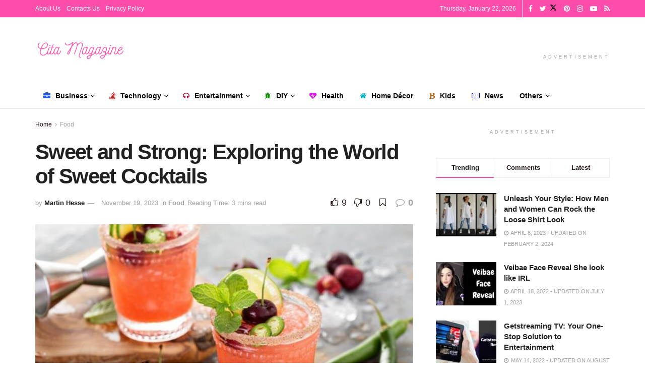

--- FILE ---
content_type: text/html; charset=UTF-8
request_url: https://www.citamagazine.com/food/world-of-sweet-cocktails/
body_size: 63243
content:
<!doctype html>
<!--[if lt IE 7]><html class="no-js lt-ie9 lt-ie8 lt-ie7" lang="en-US" prefix="og: https://ogp.me/ns#"> <![endif]-->
<!--[if IE 7]><html class="no-js lt-ie9 lt-ie8" lang="en-US" prefix="og: https://ogp.me/ns#"> <![endif]-->
<!--[if IE 8]><html class="no-js lt-ie9" lang="en-US" prefix="og: https://ogp.me/ns#"> <![endif]-->
<!--[if IE 9]><html class="no-js lt-ie10" lang="en-US" prefix="og: https://ogp.me/ns#"> <![endif]-->
<!--[if gt IE 8]><!--><html class="no-js" lang="en-US" prefix="og: https://ogp.me/ns#"> <!--<![endif]--><head><script data-no-optimize="1">var litespeed_docref=sessionStorage.getItem("litespeed_docref");litespeed_docref&&(Object.defineProperty(document,"referrer",{get:function(){return litespeed_docref}}),sessionStorage.removeItem("litespeed_docref"));</script> <meta http-equiv="Content-Type" content="text/html; charset=UTF-8" /><meta name='viewport' content='width=device-width, initial-scale=1, user-scalable=yes' /><link rel="profile" href="http://gmpg.org/xfn/11" /><link rel="pingback" href="https://www.citamagazine.com/xmlrpc.php" /><meta name="google-site-verification" content="PzIAmbfkmU8kmq38KxeEPevvGz0EWnFSl3R3MxB_WYc" /><meta property="og:type" content="article"><meta property="og:title" content="Sweet and Strong: Exploring the World of Sweet Cocktails"><meta property="og:site_name" content="Cita Magazine"><meta property="og:description" content="Looking for a hit of sweetness in your life? Are you eager to step out from the usual glass of"><meta property="og:url" content="https://www.citamagazine.com/food/world-of-sweet-cocktails/"><meta property="og:locale" content="en_US"><meta property="og:image" content="https://www.citamagazine.com/wp-content/uploads/2023/09/Exploring-the-World-of-Sweet-Cocktails.jpg"><meta property="og:image:height" content="375"><meta property="og:image:width" content="563"><meta property="article:published_time" content="2023-11-19T10:08:40+00:00"><meta property="article:modified_time" content="2023-11-19T10:08:40+00:00"><meta property="article:author" content="https://www.facebook.com/MartinFHesse"><meta property="article:section" content="Food"><meta name="twitter:card" content="summary_large_image"><meta name="twitter:title" content="Sweet and Strong: Exploring the World of Sweet Cocktails"><meta name="twitter:description" content="Looking for a hit of sweetness in your life? Are you eager to step out from the usual glass of"><meta name="twitter:url" content="https://www.citamagazine.com/food/world-of-sweet-cocktails/"><meta name="twitter:site" content="http://twitter.com/marthess"><meta name="twitter:image" content="https://www.citamagazine.com/wp-content/uploads/2023/09/Exploring-the-World-of-Sweet-Cocktails.jpg"><meta name="twitter:image:width" content="563"><meta name="twitter:image:height" content="375"> <script type="module">;/*! instant.page v5.1.1 - (C) 2019-2020 Alexandre Dieulot - https://instant.page/license */
let t,e;const n=new Set,o=document.createElement("link"),i=o.relList&&o.relList.supports&&o.relList.supports("prefetch")&&window.IntersectionObserver&&"isIntersecting"in IntersectionObserverEntry.prototype,s="instantAllowQueryString"in document.body.dataset,a="instantAllowExternalLinks"in document.body.dataset,r="instantWhitelist"in document.body.dataset,c="instantMousedownShortcut"in document.body.dataset,d=1111;let l=65,u=!1,f=!1,m=!1;if("instantIntensity"in document.body.dataset){const t=document.body.dataset.instantIntensity;if("mousedown"==t.substr(0,9))u=!0,"mousedown-only"==t&&(f=!0);else if("viewport"==t.substr(0,8))navigator.connection&&(navigator.connection.saveData||navigator.connection.effectiveType&&navigator.connection.effectiveType.includes("2g"))||("viewport"==t?document.documentElement.clientWidth*document.documentElement.clientHeight<45e4&&(m=!0):"viewport-all"==t&&(m=!0));else{const e=parseInt(t);isNaN(e)||(l=e)}}if(i){const n={capture:!0,passive:!0};if(f||document.addEventListener("touchstart",(function(t){e=performance.now();const n=t.target.closest("a");h(n)&&v(n.href)}),n),u?c||document.addEventListener("mousedown",(function(t){const e=t.target.closest("a");h(e)&&v(e.href)}),n):document.addEventListener("mouseover",(function(n){if(performance.now()-e<d)return;if(!("closest"in n.target))return;const o=n.target.closest("a");h(o)&&(o.addEventListener("mouseout",p,{passive:!0}),t=setTimeout((()=>{v(o.href),t=void 0}),l))}),n),c&&document.addEventListener("mousedown",(function(t){if(performance.now()-e<d)return;const n=t.target.closest("a");if(t.which>1||t.metaKey||t.ctrlKey)return;if(!n)return;n.addEventListener("click",(function(t){1337!=t.detail&&t.preventDefault()}),{capture:!0,passive:!1,once:!0});const o=new MouseEvent("click",{view:window,bubbles:!0,cancelable:!1,detail:1337});n.dispatchEvent(o)}),n),m){let t;(t=window.requestIdleCallback?t=>{requestIdleCallback(t,{timeout:1500})}:t=>{t()})((()=>{const t=new IntersectionObserver((e=>{e.forEach((e=>{if(e.isIntersecting){const n=e.target;t.unobserve(n),v(n.href)}}))}));document.querySelectorAll("a").forEach((e=>{h(e)&&t.observe(e)}))}))}}function p(e){e.relatedTarget&&e.target.closest("a")==e.relatedTarget.closest("a")||t&&(clearTimeout(t),t=void 0)}function h(t){if(t&&t.href&&(!r||"instant"in t.dataset)&&(a||t.origin==location.origin||"instant"in t.dataset)&&["http:","https:"].includes(t.protocol)&&("http:"!=t.protocol||"https:"!=location.protocol)&&(s||!t.search||"instant"in t.dataset)&&!(t.hash&&t.pathname+t.search==location.pathname+location.search||"noInstant"in t.dataset))return!0}function v(t){if(n.has(t))return;const e=document.createElement("link");e.rel="prefetch",e.href=t,document.head.appendChild(e),n.add(t)}</script> <title>Sweet And Strong: Exploring The World Of Sweet Cocktails</title><meta name="description" content="Looking for a hit of sweetness in your life? Are you eager to step out from the usual glass of wine to something a little different? If so, you might want to"/><meta name="robots" content="follow, index, max-snippet:-1, max-video-preview:-1, max-image-preview:large"/><link rel="canonical" href="https://www.citamagazine.com/food/world-of-sweet-cocktails/" /><meta property="og:locale" content="en_US" /><meta property="og:type" content="article" /><meta property="og:title" content="Sweet And Strong: Exploring The World Of Sweet Cocktails" /><meta property="og:description" content="Looking for a hit of sweetness in your life? Are you eager to step out from the usual glass of wine to something a little different? If so, you might want to" /><meta property="og:url" content="https://www.citamagazine.com/food/world-of-sweet-cocktails/" /><meta property="og:site_name" content="Cita Magazine" /><meta property="article:author" content="https://www.facebook.com/MartinFHesse" /><meta property="article:section" content="Food" /><meta property="og:image" content="https://www.citamagazine.com/wp-content/uploads/2023/09/Exploring-the-World-of-Sweet-Cocktails.jpg" /><meta property="og:image:secure_url" content="https://www.citamagazine.com/wp-content/uploads/2023/09/Exploring-the-World-of-Sweet-Cocktails.jpg" /><meta property="og:image:width" content="563" /><meta property="og:image:height" content="375" /><meta property="og:image:alt" content="Exploring the World of Sweet Cocktails" /><meta property="og:image:type" content="image/jpeg" /><meta property="article:published_time" content="2023-11-19T10:08:40+00:00" /><meta name="twitter:card" content="summary_large_image" /><meta name="twitter:title" content="Sweet And Strong: Exploring The World Of Sweet Cocktails" /><meta name="twitter:description" content="Looking for a hit of sweetness in your life? Are you eager to step out from the usual glass of wine to something a little different? If so, you might want to" /><meta name="twitter:creator" content="@marthess" /><meta name="twitter:image" content="https://www.citamagazine.com/wp-content/uploads/2023/09/Exploring-the-World-of-Sweet-Cocktails.jpg" /><meta name="twitter:label1" content="Written by" /><meta name="twitter:data1" content="Martin Hesse" /><meta name="twitter:label2" content="Time to read" /><meta name="twitter:data2" content="3 minutes" /> <script type="application/ld+json" class="rank-math-schema-pro">{"@context":"https://schema.org","@graph":[{"@type":"Organization","@id":"https://www.citamagazine.com/#organization","name":"Cita Magazine","url":"https://www.citamagazine.com","logo":{"@type":"ImageObject","@id":"https://www.citamagazine.com/#logo","url":"https://citamagazine.com/wp-content/uploads/2021/09/Cita-Magazine-logo-light.png","contentUrl":"https://citamagazine.com/wp-content/uploads/2021/09/Cita-Magazine-logo-light.png","caption":"Cita Magazine","inLanguage":"en-US","width":"358","height":"72"}},{"@type":"WebSite","@id":"https://www.citamagazine.com/#website","url":"https://www.citamagazine.com","name":"Cita Magazine","publisher":{"@id":"https://www.citamagazine.com/#organization"},"inLanguage":"en-US"},{"@type":"ImageObject","@id":"https://www.citamagazine.com/wp-content/uploads/2023/09/Exploring-the-World-of-Sweet-Cocktails.jpg","url":"https://www.citamagazine.com/wp-content/uploads/2023/09/Exploring-the-World-of-Sweet-Cocktails.jpg","width":"563","height":"375","caption":"Exploring the World of Sweet Cocktails","inLanguage":"en-US"},{"@type":"WebPage","@id":"https://www.citamagazine.com/food/world-of-sweet-cocktails/#webpage","url":"https://www.citamagazine.com/food/world-of-sweet-cocktails/","name":"Sweet And Strong: Exploring The World Of Sweet Cocktails","datePublished":"2023-11-19T10:08:40+00:00","dateModified":"2023-11-19T10:08:40+00:00","isPartOf":{"@id":"https://www.citamagazine.com/#website"},"primaryImageOfPage":{"@id":"https://www.citamagazine.com/wp-content/uploads/2023/09/Exploring-the-World-of-Sweet-Cocktails.jpg"},"inLanguage":"en-US"},{"@type":"Person","@id":"https://www.citamagazine.com/author/martin-hesse/","name":"Martin Hesse","url":"https://www.citamagazine.com/author/martin-hesse/","image":{"@type":"ImageObject","@id":"https://www.citamagazine.com/wp-content/litespeed/avatar/014b2621d13bf19d1f3082c9c6a76ed0.jpg?ver=1768760129","url":"https://www.citamagazine.com/wp-content/litespeed/avatar/014b2621d13bf19d1f3082c9c6a76ed0.jpg?ver=1768760129","caption":"Martin Hesse","inLanguage":"en-US"},"sameAs":["https://www.facebook.com/MartinFHesse","https://twitter.com/http://twitter.com/marthess"],"worksFor":{"@id":"https://www.citamagazine.com/#organization"}},{"@type":"BlogPosting","headline":"Sweet And Strong: Exploring The World Of Sweet Cocktails","keywords":"Sweet Cocktails","datePublished":"2023-11-19T10:08:40+00:00","dateModified":"2023-11-19T10:08:40+00:00","articleSection":"Food","author":{"@id":"https://www.citamagazine.com/author/martin-hesse/","name":"Martin Hesse"},"publisher":{"@id":"https://www.citamagazine.com/#organization"},"description":"Looking for a hit of sweetness in your life? Are you eager to step out from the usual glass of wine to something a little different? If so, you might want to","name":"Sweet And Strong: Exploring The World Of Sweet Cocktails","@id":"https://www.citamagazine.com/food/world-of-sweet-cocktails/#richSnippet","isPartOf":{"@id":"https://www.citamagazine.com/food/world-of-sweet-cocktails/#webpage"},"image":{"@id":"https://www.citamagazine.com/wp-content/uploads/2023/09/Exploring-the-World-of-Sweet-Cocktails.jpg"},"inLanguage":"en-US","mainEntityOfPage":{"@id":"https://www.citamagazine.com/food/world-of-sweet-cocktails/#webpage"}}]}</script> <link rel='dns-prefetch' href='//www.googletagmanager.com' /><link rel='dns-prefetch' href='//fonts.googleapis.com' /><link rel='dns-prefetch' href='//pagead2.googlesyndication.com' /><link rel='preconnect' href='https://fonts.gstatic.com' /><link rel="alternate" type="application/rss+xml" title="Cita Magazine &raquo; Feed" href="https://www.citamagazine.com/feed/" /><link rel="alternate" type="application/rss+xml" title="Cita Magazine &raquo; Comments Feed" href="https://www.citamagazine.com/comments/feed/" /><link rel="alternate" type="application/rss+xml" title="Cita Magazine &raquo; Sweet and Strong: Exploring the World of Sweet Cocktails Comments Feed" href="https://www.citamagazine.com/food/world-of-sweet-cocktails/feed/" /><link rel="alternate" type="application/rss+xml" title="Cita Magazine &raquo; Stories Feed" href="https://www.citamagazine.com/web-stories/feed/"><style id="litespeed-ucss">@-webkit-keyframes jeg_preloader_bounce{0%,80%,to{-webkit-transform:scale(0);opacity:0}40%{-webkit-transform:scale(1);opacity:1}}@keyframes jeg_preloader_bounce{0%,80%,to{-webkit-transform:scale(0);transform:scale(0);opacity:0}40%{-webkit-transform:scale(1);transform:scale(1);opacity:1}}@-webkit-keyframes spincircle{0%{-webkit-transform:rotate(0);transform:rotate(0)}to{-webkit-transform:rotate(360deg);transform:rotate(360deg)}}@keyframes spincircle{0%{-webkit-transform:rotate(0);transform:rotate(0)}to{-webkit-transform:rotate(360deg);transform:rotate(360deg)}}@-webkit-keyframes jeg_square{0%{-webkit-transform:rotate(0);transform:rotate(0)}25%,50%{-webkit-transform:rotate(180deg);transform:rotate(180deg)}75%,to{-webkit-transform:rotate(360deg);transform:rotate(360deg)}}@keyframes jeg_square{0%{-webkit-transform:rotate(0);transform:rotate(0)}25%,50%{-webkit-transform:rotate(180deg);transform:rotate(180deg)}75%,to{-webkit-transform:rotate(360deg);transform:rotate(360deg)}}@-webkit-keyframes jeg_square_inner{0%,25%,to{height:0}50%,75%{height:100%}}@keyframes jeg_square_inner{0%,25%,to{height:0}50%,75%{height:100%}}:root{--wp-admin-theme-color:#007cba;--wp-admin-theme-color--rgb:0,124,186;--wp-admin-theme-color-darker-10:#006ba1;--wp-admin-theme-color-darker-10--rgb:0,107,161;--wp-admin-theme-color-darker-20:#005a87;--wp-admin-theme-color-darker-20--rgb:0,90,135;--wp-admin-border-width-focus:2px;--wp-block-synced-color:#7a00df;--wp-block-synced-color--rgb:122,0,223}@media (min-resolution:192dpi){:root{--wp-admin-border-width-focus:1.5px}}:root{--wp--preset--font-size--normal:16px;--wp--preset--font-size--huge:42px}.aligncenter{clear:both}html :where(img[class*=wp-image-]){height:auto;max-width:100%}:where(figure){margin:0 0 1em}@font-face{font-display:swap;font-family:vcpb-plugin-icons;src:url(/wp-content/plugins/js_composer/assets/fonts/vc_icons_v2/fonts/vcpb-plugin-icons.eot?f6ud62);src:url(/wp-content/plugins/js_composer/assets/fonts/vc_icons_v2/fonts/vcpb-plugin-icons.eot?f6ud62#iefix)format("embedded-opentype"),url(/wp-content/plugins/js_composer/assets/fonts/vc_icons_v2/fonts/vcpb-plugin-icons.ttf?f6ud62)format("truetype"),url(/wp-content/plugins/js_composer/assets/fonts/vc_icons_v2/fonts/vcpb-plugin-icons.woff?f6ud62)format("woff"),url(/wp-content/plugins/js_composer/assets/fonts/vc_icons_v2/fonts/vcpb-plugin-icons.svg?f6ud62#vcpb-plugin-icons)format("svg");font-weight:400;font-style:normal}@font-face{font-display:swap;font-family:vc_grid_v1;src:url(/wp-content/plugins/js_composer/assets/fonts/vc_grid/vc_grid_v1.eot?-9hbgac);src:url(/wp-content/plugins/js_composer/assets/fonts/vc_grid/vc_grid_v1.eot?#iefix-9hbgac)format("embedded-opentype"),url(/wp-content/plugins/js_composer/assets/fonts/vc_grid/vc_grid_v1.woff?-9hbgac)format("woff"),url(/wp-content/plugins/js_composer/assets/fonts/vc_grid/vc_grid_v1.ttf?-9hbgac)format("truetype"),url(/wp-content/plugins/js_composer/assets/fonts/vc_grid/vc_grid_v1.svg?-9hbgac#vc_grid_v1)format("svg");font-weight:400;font-style:normal}@font-face{font-display:swap;font-family:"FontAwesome";font-display:swap;src:url(/wp-content/themes/jnews/assets/fonts/font-awesome/fonts/fontawesome-webfont.eot?v=4.7.0);src:url(/wp-content/themes/jnews/assets/fonts/font-awesome/fonts/fontawesome-webfont.eot?#iefix&v=4.7.0)format("embedded-opentype"),url(/wp-content/themes/jnews/assets/fonts/font-awesome/fonts/fontawesome-webfont.woff2?v=4.7.0)format("woff2"),url(/wp-content/themes/jnews/assets/fonts/font-awesome/fonts/fontawesome-webfont.woff?v=4.7.0)format("woff"),url(/wp-content/themes/jnews/assets/fonts/font-awesome/fonts/fontawesome-webfont.ttf?v=4.7.0)format("truetype"),url(/wp-content/themes/jnews/assets/fonts/font-awesome/fonts/fontawesome-webfont.svg?v=4.7.0#fontawesomeregular)format("svg");font-weight:400;font-style:normal}.fa{display:inline-block;font:14px/1 FontAwesome;font-size:inherit;text-rendering:auto;-webkit-font-smoothing:antialiased;-moz-osx-font-smoothing:grayscale}.fa-flip-horizontal{-ms-filter:"progid:DXImageTransform.Microsoft.BasicImage(rotation=0, mirror=1)";-webkit-transform:scale(-1,1);-ms-transform:scale(-1,1);transform:scale(-1,1)}:root .fa-flip-horizontal{filter:none}.fa-search:before{content:""}.fa-home:before{content:""}.fa-clock-o:before{content:""}.fa-lock:before{content:""}.fa-headphones:before{content:""}.fa-bold:before{content:""}.fa-share:before{content:""}.fa-eye:before{content:""}.fa-thumbs-o-up:before{content:""}.fa-thumbs-o-down:before{content:""}.fa-bookmark-o:before{content:""}.fa-twitter:before{content:""}.fa-facebook:before{content:""}.fa-rss:before{content:""}.fa-briefcase:before{content:""}.fa-bars:before{content:""}.fa-pinterest:before{content:""}.fa-linkedin:before{content:""}.fa-comment-o:before{content:""}.fa-angle-right:before{content:""}.fa-angle-up:before{content:""}.fa-youtube-play:before{content:""}.fa-stack-overflow:before{content:""}.fa-instagram:before{content:""}.fa-bug:before{content:""}.fa-newspaper-o:before{content:""}.fa-heartbeat:before{content:""}.fa-facebook-official:before{content:""}.fa-whatsapp:before{content:""}@font-face{font-display:swap;font-family:jegicon;src:url(//www.citamagazine.com/wp-content/themes/jnews/assets/fonts/jegicon/fonts/jegicon.eot);src:url(//www.citamagazine.com/wp-content/themes/jnews/assets/fonts/jegicon/fonts/jegicon.eot?#iefix)format("embedded-opentype"),url(//www.citamagazine.com/wp-content/themes/jnews/assets/fonts/jegicon/fonts/jegicon.woff)format("woff"),url(//www.citamagazine.com/wp-content/themes/jnews/assets/fonts/jegicon/fonts/jegicon.ttf)format("truetype"),url(//www.citamagazine.com/wp-content/themes/jnews/assets/fonts/jegicon/fonts/jegicon.svg#jegicon)format("svg");font-weight:400;font-style:normal;font-display:swap}[class^=jegicon-]:before{font-family:jegicon!important;font-style:normal!important;font-weight:400!important;font-variant:normal!important;text-transform:none!important;speak:none;line-height:1;-webkit-font-smoothing:antialiased;-moz-osx-font-smoothing:grayscale}.jegicon-cross:before{content:"d"}.mfp-hide{display:none!important}button::-moz-focus-inner{padding:0;border:0}a,article,b,div,figure,form,i,ins,li,small,span,strong,ul{margin:0;padding:0;border:0;font:inherit;vertical-align:baseline}body,figcaption,h1,h2,h3,html,p{padding:0;border:0;font:inherit;vertical-align:baseline}img,label{margin:0;padding:0;border:0}img{font:inherit}label{vertical-align:baseline}.jeg_menu li:hover>ul,article,figcaption,figure{display:block}body{background:#fff;font-size:14px;line-height:1.6em;-webkit-font-smoothing:antialiased;-moz-osx-font-smoothing:grayscale;overflow-anchor:none}ul{list-style:none}body,html{height:100%;margin:0}::-moz-selection{background:#fde69a;color:#212121;text-shadow:none}::-webkit-selection{background:#fde69a;color:#212121;text-shadow:none}::selection{background:#fde69a;color:#212121;text-shadow:none}a{text-decoration:none}a:focus,a:hover{color:#212121;outline:0}img{vertical-align:middle;max-width:100%;-ms-interpolation-mode:bicubic;height:auto}figcaption{margin:3px 0 1em;font-size:11px;color:#a0a0a0}textarea{resize:vertical}button,input,label,textarea{font:inherit}[class*=jeg_] .fa{font-family:FontAwesome}span.required{font-weight:400;font-family:monospace;font-size:16px}.clearfix:after,.container:after,.jeg_aside_item:after,.jeg_authorbox:after,.jeg_block_heading:after,.jeg_postblock:after,.row:after{content:"";display:table;clear:both}h1,h2,h3,p{text-rendering:optimizeLegibility}h1,h2,h3{color:#212121}h1{font-size:2.25em;margin:.67em 0 .5em;line-height:1.25;letter-spacing:-.02em}h2{font-size:1.953em;margin:.83em 0 .5em;line-height:1.35}h3{font-size:1.563em;margin:1em 0 .5em;line-height:1.4}b,strong{font-weight:700}i{font-style:italic}p{margin:0 0 1.75em}small{font-size:80%}@media (max-width:767px){.container{width:98%;width:calc(100% - 10px)}}@media (max-width:479px){.container{width:100%}}@media (min-width:768px){.container{max-width:750px}}@media (min-width:992px){.container{max-width:970px}.jeg_vc_content>>.wpb-content-wrapper .vc_row[data-vc-stretch-content=true]>.jeg-vc-wrapper{width:100%;max-width:none}}@media (min-width:1200px){.container{max-width:1170px}}.container{padding-right:15px;padding-left:15px;margin-right:auto;margin-left:auto}.row{margin-right:-15px;margin-left:-15px}.col-md-4,.col-md-8{position:relative;min-height:1px;padding-right:15px;padding-left:15px}@media (min-width:992px){.col-md-4,.col-md-8{float:left}.col-md-8{width:66.66666667%}.col-md-4{width:33.33333333%}}*,:after,:before{-webkit-box-sizing:border-box;-moz-box-sizing:border-box;box-sizing:border-box}.jeg_viewport{position:relative}.jeg_container{width:auto;margin:0 auto;padding:0}.jeg_content{background:#fff;padding:30px 0 40px}.jeg_sidebar{padding-left:30px}.theiaStickySidebar{-webkit-backface-visibility:hidden}.post-ajax-overlay{position:absolute;top:0;left:0;right:0;bottom:0;background:#f5f5f5;display:none;z-index:5}.post-ajax-overlay .jnews_preloader_circle_outer{position:fixed;width:100%;top:50%;left:0;margin-left:170px}.post-ajax-overlay .jeg_preloader.dot,.post-ajax-overlay .jeg_preloader.square{position:fixed;top:50%;margin-top:40px;margin-left:170px;left:50%}.post-ajax-overlay .jeg_preloader.square{margin-top:0}input:not([type=submit]),textarea{display:inline-block;background:#fff;border:1px solid #e0e0e0;border-radius:0;padding:7px 14px;height:40px;outline:0;font-size:14px;font-weight:300;margin:0;width:100%;max-width:100%;-webkit-transition:all .2s ease;transition:.25s ease;box-shadow:none}input[type=checkbox]{width:auto;height:auto;line-height:inherit;display:inline}input:not([type=submit]):focus,textarea:focus{border-color:#ccc;box-shadow:inset 0 2px 2px rgba(0,0,0,.05)}textarea{min-height:60px;height:auto}.btn,.button,input[type=submit]{border:0;border-radius:0;background:#f70d28;color:#fff;padding:0 20px;line-height:40px;height:40px;display:inline-block;cursor:pointer;text-transform:uppercase;font-size:13px;font-weight:700;letter-spacing:1px;outline:0;-webkit-appearance:none;-webkit-transition:.3s ease;transition:.3s ease}.btn:focus,.button:focus,input[type=submit]:focus{color:#fff;outline:thin dotted #666}.btn:hover,.button:hover,input[type=submit]:hover{color:#fff;box-shadow:inset 0 0 0 100px rgba(0,0,0,.15)}.jeg_header,.jeg_nav_row{position:relative}.jeg_header .container{height:100%}.jeg_nav_row{-js-display:flex;display:-webkit-flex;display:-ms-flexbox;display:flex;-webkit-flex-flow:row nowrap;-ms-flex-flow:row nowrap;flex-flow:row nowrap;-webkit-align-items:center;-ms-flex-align:center;align-items:center;-webkit-justify-content:space-between;-ms-flex-pack:justify;justify-content:space-between;height:100%}.jeg_nav_grow{-webkit-box-flex:1;-ms-flex:1;flex:1}.jeg_nav_normal{-webkit-box-flex:0 0 auto;-ms-flex:0 0 auto;flex:0 0 auto}.item_wrap{width:100%;display:inline-block;display:-webkit-flex;display:-ms-flexbox;display:flex;-webkit-flex-flow:row wrap;-ms-flex-flow:row wrap;flex-flow:row wrap;-webkit-align-items:center;-ms-flex-align:center;align-items:center}.jeg_nav_left{margin-right:auto}.jeg_nav_right{margin-left:auto}.jeg_nav_center{margin:0 auto}.jeg_nav_alignleft{justify-content:flex-start}.jeg_nav_alignright{justify-content:flex-end}.jeg_nav_aligncenter{justify-content:center}.jeg_topbar{font-size:12px;color:#757575;position:relative;z-index:11;background:#f5f5f5;border-bottom:1px solid #e0e0e0;-webkit-font-smoothing:auto;-moz-osx-font-smoothing:auto}.jeg_topbar .jeg_nav_item{padding:0 12px;border-right:1px solid #e0e0e0}.jeg_topbar .jeg_nav_item:last-child{border-right-width:0}.jeg_topbar .jeg_nav_row{height:34px;line-height:34px}.jeg_midbar{background-color:#fff;position:relative;z-index:10;border-bottom:0 solid #e8e8e8}.jeg_midbar .jeg_nav_item{padding:0 14px}.jeg_navbar{background:#fff;position:relative;border-top:0 solid #e8e8e8;border-bottom:1px solid #e8e8e8;line-height:50px;z-index:9;-webkit-box-sizing:content-box;box-sizing:content-box}.jeg_navbar:first-child{z-index:10}.jeg_navbar .jeg_nav_item{padding:0 14px}.jeg_nav_item:first-child,.jeg_navbar_mobile .jeg_nav_left .jeg_nav_item:first-child{padding-left:0}.jeg_menu>li:last-child,.jeg_nav_item:last-child,.jeg_navbar_mobile .jeg_nav_right .jeg_nav_item:last-child,.jeg_topbar .jeg_menu>li:last-child{padding-right:0}.jeg_featured{margin-bottom:30px}.jeg_logo{position:relative}.site-title{margin:0;padding:0;line-height:1;font-size:60px;letter-spacing:-.02em}.jeg_mobile_logo .site-title{font-size:34px}.site-title a{display:block;color:#212121}.jeg_logo img{height:auto;image-rendering:optimizeQuality;display:block}.jeg_nav_left .jeg_logo{margin-right:7px}.jeg_nav_left .jeg_logo:last-child{margin-right:28px}.btn .fa,.jeg_topbar .jeg_social_icon_block.nobg a .fa,.jeg_topbar .socials_widget.nobg a .fa{font-size:14px}.btn .fa{margin-right:2px}.jeg_navbar .btn{height:36px;line-height:36px;font-size:12px;font-weight:500;padding:0 16px}.jeg_topbar .socials_widget a{margin:0 5px 0 0}.jeg_topbar .socials_widget a .fa{width:26px;line-height:26px}.jeg_topbar .socials_widget.nobg a{margin-right:14px}.jeg_topbar .socials_widget.nobg a:last-child{margin-right:0}.jeg_search_wrapper{position:relative}.jeg_search_wrapper .jeg_search_form{display:block;position:relative;line-height:normal;min-width:60%}.jeg_search_toggle{color:#212121;display:block;text-align:center}.jeg_navbar .jeg_search_toggle{font-size:16px;min-width:15px}.jeg_search_wrapper .jeg_search_input{width:100%;vertical-align:middle;height:40px;padding:.5em 30px .5em 14px}.jeg_search_wrapper .jeg_search_button{color:#212121;background:0 0;border:0;font-size:14px;outline:0;cursor:pointer;position:absolute;height:auto;min-height:unset;line-height:normal;top:0;bottom:0;right:0;padding:0 10px;transition:none}.jeg_search_wrapper .jeg_search_button:hover{color:inherit;box-shadow:none;background:0 0}.jeg_navbar .jeg_search_wrapper .jeg_search_input{height:36px}.jeg_search_hide,.jeg_search_no_expand .jeg_search_toggle{display:none}.jeg_search_no_expand.rounded .jeg_search_input{border-radius:4px}.jeg_search_popup_expand .jeg_search_form{display:block;opacity:0;visibility:hidden;position:absolute;top:100%;right:-4px;text-align:center;width:325px;background:#fff;border:1px solid #eee;padding:0;height:0;z-index:12;-webkit-box-shadow:0 1px 4px rgba(0,0,0,.09);box-shadow:0 1px 4px rgba(0,0,0,.09);-webkit-transition:height .1s;-o-transition:height .1s;transition:height .1s}.jeg_search_popup_expand .jeg_search_form:before{border-color:transparent transparent #fff;border-style:solid;border-width:0 8px 8px;content:"";right:16px;position:absolute;top:-8px;z-index:98}.jeg_search_popup_expand .jeg_search_form:after{border-color:transparent transparent #eaeaea;border-style:solid;border-width:0 9px 9px;content:"";right:15px;position:absolute;top:-9px;z-index:97}.jeg_search_popup_expand .jeg_search_input{width:100%;-webkit-box-shadow:inset 0 0 15px 0 rgba(0,0,0,.08);box-shadow:inset 0 0 15px 0 rgba(0,0,0,.08)}.jeg_search_popup_expand .jeg_search_button{color:#888;position:absolute;top:0;bottom:0;right:20px}.jeg_navbar:not(.jeg_navbar_boxed):not(.jeg_navbar_menuborder) .jeg_search_popup_expand:last-child .jeg_search_form,.jeg_navbar:not(.jeg_navbar_boxed):not(.jeg_navbar_menuborder) .jeg_search_popup_expand:last-child .jeg_search_result{right:-17px}.jeg_search_result{opacity:0;visibility:hidden;position:absolute;top:100%;right:-4px;width:325px;background:#fff;border:1px solid #eee;padding:0;height:0;line-height:1;z-index:9;-webkit-box-shadow:0 1px 4px rgba(0,0,0,.09);box-shadow:0 1px 4px rgba(0,0,0,.09);-webkit-transition:height .1s;-moz-transition:height .1s;transition:height .1s}.jeg_header .jeg_search_result{z-index:10}.jeg_search_no_expand .jeg_search_result{margin-top:0;opacity:1;visibility:visible;height:auto;min-width:100%;right:0}.jeg_search_result.with_result .search-all-button{overflow:hidden}.jeg_search_result .search-link{display:none;text-align:center;font-size:12px;padding:12px 15px;border-top:1px solid #eee}.jeg_search_result .search-link .fa{margin-right:5px}.jeg_search_result.with_result .search-all-button{display:block;cursor:pointer}.jeg_popup{position:relative;background:#fff;padding:35px;width:auto;max-width:380px;margin:20px auto}.jeg_popupform{text-align:center}.jeg_popupform .input_field{margin-bottom:1em}.jeg_popupform h3{font-size:22px;font-weight:700;margin-bottom:.5em}.jeg_popupform input:not([type=submit]){font-size:16px;height:48px;border-radius:3px;text-align:center}.jeg_popupform .button{font-size:16px;height:48px;border-radius:3px;text-transform:none;letter-spacing:normal;width:100%}.jeg_popupform .input_field.remember_me{text-align:left;margin:25px 0}.jeg_popupform .input_field.remember_me input[type=checkbox]{height:auto}.bottom_links{font-size:13px;text-align:left;color:#a0a0a0}.bottom_links .jeg_popuplink{float:right;font-weight:700}.bottom_links .forgot{float:left;color:#a0a0a0;font-weight:400}.jeg_menu>li{position:relative;float:left;text-align:left;padding-right:1.2em}.jeg_menu>li>a{-webkit-transition:.2s ease;transition:.2s ease}.jeg_topbar .jeg_menu>li>a{color:inherit}.jeg_menu li li{position:relative;line-height:20px}.jeg_menu li>ul{background:#fff;position:absolute;display:none;top:100%;left:0;min-width:15em;text-align:left;z-index:11;white-space:nowrap;-webkit-box-shadow:0 0 2px rgba(0,0,0,.1),0 20px 40px rgba(0,0,0,.18);box-shadow:0 0 2px rgba(0,0,0,.1),0 20px 40px rgba(0,0,0,.18)}.jeg_menu li>ul li a{padding:8px 16px;font-size:13px;color:#7b7b7b;border-bottom:1px solid #eee;-webkit-transition:.1s;transition:.1s}.jeg_menu li>ul>li:last-child>a{border-bottom:0}.jeg_menu li>ul li:hover>a{color:#212121;background:#f5f5f5}.jeg_menu a{display:block}.jeg_main_menu>li{margin:0;padding:0;list-style:none;float:left}.jeg_main_menu>li>a{color:#212121;display:block;position:relative;padding:0 16px;margin:0;font-size:1em;font-weight:700;line-height:50px;-webkit-transition:color .2s ease,background .2s ease;transition:color .2s ease,background .2s ease;white-space:nowrap}.jeg_menu_style_4>li>a:hover{background:#f5f5f5}.jeg_navbar_mobile_wrapper,.jeg_navbar_mobile_wrapper .sticky_blankspace{display:none}.jeg_stickybar{position:fixed;top:0;left:auto;width:100%;z-index:9997;margin:0 auto;opacity:0;visibility:hidden;-webkit-transition:opacity .2s ease;transition:opacity .2s ease}.jeg_topbar .jeg_menu>li{padding-right:12px}.jeg_topbar{border-top-style:solid}.jeg_menu_icon_enable .jeg_font_menu{height:1em;margin-right:10px}.jeg_menu a,.widget_nav_menu a{position:relative}.jeg_menu li.jeg_megamenu{position:static}.jeg_megamenu .sub-menu{background:#fff;position:absolute;display:none;top:100%;left:0;right:0;z-index:11;-webkit-box-shadow:0 0 2px rgba(0,0,0,.1),0 20px 40px rgba(0,0,0,.18);box-shadow:0 0 2px rgba(0,0,0,.1),0 20px 40px rgba(0,0,0,.18)}.jeg_newsfeed{display:table;table-layout:fixed;width:100%;min-height:192px}.newsfeed_overlay{background:#fff;width:100%;height:100%;position:absolute;top:0;left:0;opacity:1;transition:opacity .2s ease}.jeg_preloader span,.newsfeed_preloader{height:16px;width:16px;position:absolute;top:0}.newsfeed_preloader{bottom:0;left:0;right:0;margin:auto}.jeg_preloader span{background-color:#999;-webkit-animation:jeg_preloader_bounce 1.4s infinite ease-in-out both;animation:jeg_preloader_bounce 1.4s infinite ease-in-out both;border-radius:100%}.jeg_preloader span:first-of-type{left:-22px;-webkit-animation-delay:-.32s;animation-delay:-.32s}.jeg_preloader span:nth-of-type(2){-webkit-animation-delay:-.16s;animation-delay:-.16s}.jeg_preloader span:last-of-type{left:22px}.jeg_navbar_mobile{display:none;position:relative;background:#fff;box-shadow:0 2px 6px rgba(0,0,0,.1);top:0;transform:translate3d(0,0,0);transition:.2s ease}.jeg_navbar_mobile .container{width:100%;height:100%}.jeg_mobile_bottombar{border-style:solid;height:60px;line-height:60px}.jeg_mobile_bottombar .jeg_nav_item{padding:0 10px}.jeg_navbar_mobile .jeg_search_toggle,.jeg_navbar_mobile .toggle_btn{color:#212121;font-size:22px;display:block}.jeg_mobile_logo a{display:block}.jeg_mobile_logo img{width:auto;max-height:40px;display:block}.jeg_aside_copyright{font-size:11px;color:#757575;letter-spacing:.5px}.jeg_aside_copyright a{color:inherit;border-bottom:1px solid #aaa}.jeg_aside_copyright p{margin-bottom:1.2em}.jeg_aside_copyright p:last-child,.widget_jnews_recent_news .jeg_postblock .jeg_post:last-child{margin-bottom:0}.jeg_navbar_mobile .jeg_search_wrapper{position:static}.jeg_navbar_mobile .jeg_search_popup_expand{float:none}.jeg_navbar_mobile .jeg_search_popup_expand .jeg_search_form:after,.jeg_navbar_mobile .jeg_search_popup_expand .jeg_search_form:before{display:none!important}.jeg_navbar_mobile .jeg_search_popup_expand .jeg_search_form{width:auto;border-left:0;border-right:0;left:-15px!important;right:-15px!important;padding:20px;-webkit-transform:none;transform:none}.jeg_navbar_mobile .jeg_search_popup_expand .jeg_search_result{margin-top:84px;width:auto;left:-15px!important;right:-15px!important;border:0}.jeg_navbar_mobile .jeg_search_form .jeg_search_button{font-size:18px}.jeg_navbar_mobile .jeg_search_wrapper .jeg_search_input{font-size:18px;padding:.5em 40px .5em 15px;height:42px}.jeg_mobile_wrapper .jeg_search_no_expand .jeg_search_input{box-shadow:inset 0 2px 2px rgba(0,0,0,.05)}.jeg_mobile_wrapper .jeg_search_result{width:100%;border-left:0;border-right:0;right:0}.jeg_bg_overlay{content:"";display:block;position:fixed;width:100%;top:0;bottom:0;background:#000;background:-webkit-linear-gradient(to bottom,#000,#434343);background:linear-gradient(to bottom,#000,#434343);-webkit-transition:.2s ease-out .1s;transition:.2s ease-out .1s;opacity:0;z-index:9998;visibility:hidden}.jeg_menu_close,.jeg_mobile_wrapper{position:fixed;opacity:0;z-index:9999}.jeg_mobile_wrapper{display:block;top:0;left:0;background:#fff;width:320px;height:100%;overflow-x:hidden;overflow-y:auto;-webkit-transform:translate3d(-100%,0,0);transform:translate3d(-100%,0,0);-webkit-transition:.3s cubic-bezier(.25,.46,.45,.94);-o-transition:.3s cubic-bezier(.25,.46,.45,.94);transition:.3s cubic-bezier(.25,.46,.45,.94)}.jeg_menu_close{top:15px;right:15px;padding:0;font-size:16px;color:#fff;visibility:hidden;-webkit-transform:rotate(-90deg);transform:rotate(-90deg);-webkit-transition:.2s ease;transition:.2s ease}@media only screen and (min-width:1023px){.jeg_menu_close{font-size:20px;padding:20px}}.jeg_header .socials_widget>a>i.fa:before,.jeg_menu_close:hover{color:#fff}.jeg_mobile_wrapper .nav_wrap{min-height:100%;display:flex;flex-direction:column;position:relative}.jeg_mobile_wrapper .nav_wrap:before{content:"";position:absolute;top:0;left:0;right:0;bottom:0;min-height:100%;z-index:-1}.jeg_mobile_wrapper .item_main{flex:1}.jeg_mobile_wrapper .item_bottom{-webkit-box-pack:end;-ms-flex-pack:end;justify-content:flex-end}.jeg_aside_item{display:block;padding:20px;border-bottom:1px solid #eee}.item_bottom .jeg_aside_item{padding:10px 20px;border-bottom:0}.item_bottom .jeg_aside_item:first-child{padding-top:20px}.item_bottom .jeg_aside_item:last-child{padding-bottom:20px}.jeg_aside_item:last-child{border-bottom:0}.jeg_navbar_mobile_wrapper{position:relative;z-index:9}.jeg_mobile_menu li a{color:#212121;margin-bottom:15px;display:block;font-size:18px;line-height:1.444em;font-weight:700;position:relative}.jeg_mobile_wrapper .socials_widget{width:100%;display:-webkit-box;display:-ms-flexbox;display:flex}.jeg_mobile_wrapper .socials_widget a{margin-bottom:0!important;display:block}.module-overlay{width:100%;height:100%;position:absolute;top:0;left:0;background:rgba(255,255,255,.9);display:none;z-index:5}.module-preloader{position:absolute;top:0;bottom:0;left:0;right:0;margin:auto;width:16px;height:16px}.jeg_block_heading{position:relative;margin-bottom:30px}.jeg_block_title{color:#212121;font-size:16px;font-weight:700;margin:0;line-height:normal;float:left}.jeg_block_title span{display:inline-block;height:36px;line-height:36px;padding:0 15px;white-space:nowrap}.jeg_block_heading_7 .jeg_block_title span{border-bottom:2px solid #f70d28;padding:0}.jeg_pl_sm{margin-bottom:25px;overflow:hidden}.jeg_pl_sm .jeg_post_title{font-size:15px;font-weight:700;line-height:1.4em;margin:0 0 5px;letter-spacing:normal}.jeg_pl_sm .jeg_thumb{width:120px;float:left}.jeg_pl_sm .jeg_postblock_content{margin-left:120px;padding-left:15px}.jeg_postblock{margin-bottom:20px;position:relative}.jeg_post_title{letter-spacing:-.02em}.jeg_post_title a{color:#212121;-webkit-transition:color .2s;-o-transition:color .2s;transition:color .2s}.jeg_post_meta{font-size:11px;text-transform:uppercase;color:#a0a0a0}.jeg_post_meta a{color:inherit;font-weight:700}.jeg_meta_date a,.jeg_meta_views a{font-weight:400}.jeg_post_meta>div{display:inline-block}.jeg_post_meta>div:not(:last-of-type){margin-right:1em}.jeg_post_meta>div>.fa{margin-right:2px}.jeg_thumb,.thumbnail-container{position:relative;overflow:hidden;z-index:0}.thumbnail-container{display:block;height:0;background:#f7f7f7;background-position:50%;background-size:cover}.thumbnail-container>img{position:absolute;top:0;bottom:0;left:0;width:100%;min-height:100%;color:#a0a0a0;z-index:-1}.size-715{padding-bottom:71.5%}.thumbnail-container.animate-lazy>img{opacity:0}.thumbnail-container:after{content:"";opacity:1;background:#f7f7f7 url(//www.citamagazine.com/wp-content/themes/jnews/assets/css/../img/preloader.gif);background-position:center;background-size:cover;position:absolute;height:100%;top:0;left:0;right:0;bottom:0;z-index:-2}.jeg_block_navigation{position:relative}.jeg_pagination_loadmore .jeg_block_navigation{margin:20px 0}.navigation_overlay{position:relative;height:48px;display:none}.jeg_block_loadmore{text-align:center;position:relative;overflow:hidden}.jeg_block_loadmore a{min-width:30%;height:30px;line-height:28px;position:relative;display:inline-block;white-space:nowrap;font-size:11px;letter-spacing:1px;text-transform:uppercase;box-shadow:0 1px 3px rgba(0,0,0,.1);padding:0 18px;border:1px solid #e0e0e0;border-radius:2px;text-align:center;color:#212121;background:#fff;-webkit-transition:.2s ease;transition:.2s ease;text-rendering:auto;-webkit-font-smoothing:auto;-moz-osx-font-smoothing:auto}.jeg_block_loadmore a:after,.jeg_block_loadmore a:before{content:"";height:1px;background:#eee;width:1000px;margin:auto;position:absolute;top:0;bottom:0;display:block;cursor:none;pointer-events:none}.jeg_block_loadmore a:before{right:100%;margin:auto 20px auto auto}.jeg_block_loadmore a:after{left:100%;margin-left:20px}.jeg_block_loadmore a:hover{color:#fff;background:#f70d28}.jeg_ad{text-align:center}.ads-text{font-size:9px;line-height:1.5;letter-spacing:4px;padding:10px 0 5px;font-family:Arial,"Times New Roman","Bitstream Charter",Times,serif;color:#a0a0a0}.jnews_content_bottom_ads{margin:30px auto}.jeg_ad_module{margin-bottom:40px}.jnews_header_bottom_ads,.jnews_header_top_ads{position:relative;background:#f5f5f5;z-index:8}.jeg_ad_article .ads-wrapper.align-center{margin:1em 0}.widget{margin-bottom:40px}.jeg_tabpost_nav{display:block;overflow:hidden}.jeg_tabpost_nav li{float:left;border:1px solid #eee;border-bottom:2px solid #eee;border-right:0;margin-bottom:0;font-size:13px;width:33.333333333%;text-align:center;line-height:36px;cursor:pointer;-webkit-transition:all .2s ease;-o-transition:all .2s ease;transition:all .2s ease}.jeg_tabpost_nav li:last-child{border-right:1px solid #eee}.jeg_tabpost_nav li:hover{color:#212121;background:#fafafa}.jeg_tabpost_content{padding-top:30px}.jeg_tabpost_content .jeg_tabpost_item{display:none}.jeg_tabpost_content .jeg_tabpost_item.active{display:block}.widget_categories li,.widget_nav_menu li{margin:0;list-style:none;color:#a0a0a0;border-top:1px solid #eee;position:relative;line-height:1.8em;padding:6px 0}.widget_categories>ul>li:first-child,.widget_nav_menu .menu>li:first-child{border-top:0;padding-top:0}.widget_categories li a{text-transform:uppercase}.widget_categories li a,.widget_nav_menu li a{color:#212121;display:inline-block;font-weight:700}.jeg_footer .widget_categories>ul{-webkit-columns:3;-moz-columns:3;columns:3;-webkit-column-gap:20px;-moz-column-gap:20px;column-gap:20px}.jeg_footer .widget_categories li{border-top:0;margin:0;padding:0 0 10px;line-height:normal;-webkit-column-break-inside:avoid;page-break-inside:avoid;break-inside:avoid}.jeg_footer .widget_categories li a{padding:0;text-transform:capitalize}.jeg_footer .widget_nav_menu li{border:0;line-height:normal;padding:0 0 10px}.socials_widget a{display:inline-block;margin:0 10px 10px 0;text-decoration:none!important}.socials_widget a .fa{font-size:1em;display:inline-block;width:38px;line-height:36px;white-space:nowrap;color:#fff;text-align:center;-webkit-transition:all .2s ease-in-out;-o-transition:all .2s ease-in-out;transition:all .2s ease-in-out}.socials_widget .fa{font-size:16px}.socials_widget a:hover .fa{opacity:.75}.socials_widget span{display:inline-block;margin-left:.5em}.socials_widget.circle a .fa{border-radius:100%}.socials_widget.nobg a .fa{font-size:18px;width:auto;height:auto;line-height:inherit;background:0 0!important}.socials_widget.nobg a{margin:0 20px 15px 0}.jeg_share_button a:last-child,.socials_widget a:last-child{margin-right:0}.socials_widget .jeg_rss .fa{background:#ff6f00}.socials_widget .jeg_facebook .fa{background:#45629f}.socials_widget .jeg_twitter .fa{background:#5eb2ef}.socials_widget .jeg_instagram .fa{background:#e4405f}.socials_widget .jeg_pinterest .fa{background:#e02647}.socials_widget .jeg_youtube .fa{background:#c61d23}.socials_widget.nobg .jeg_rss .fa{color:#ff6f00}.socials_widget.nobg .jeg_facebook .fa{color:#45629f}.socials_widget.nobg .jeg_twitter .fa{color:#5eb2ef}.socials_widget.nobg .jeg_instagram .fa{color:#e4405f}.socials_widget.nobg .jeg_pinterest .fa{color:#e02647}.socials_widget.nobg .jeg_youtube .fa{color:#c61d23}.jeg_breadcrumbs{margin-bottom:20px}.jeg_singlepage .jeg_breadcrumbs{margin:-10px auto 20px}#breadcrumbs{font-size:12px;margin:0}#breadcrumbs .fa{padding:0 3px}#breadcrumbs,#breadcrumbs .breadcrumb_last_link a{color:#a0a0a0}.jeg_share_button a,.jeg_sharelist{display:-webkit-flex;display:-ms-flexbox;display:flex}.jeg_sharelist{float:none;-webkit-flex-wrap:wrap;-ms-flex-wrap:wrap;flex-wrap:wrap;-webkit-align-items:flex-start;-ms-flex-align:start;align-items:flex-start}.jeg_share_button{margin-bottom:30px}.jeg_share_button a{float:left;width:44px;max-width:44px;height:38px;line-height:38px;white-space:nowrap;padding:0 10px;color:#fff;background:#212121;margin:0 5px 5px 0;border-radius:3px;text-align:center;-webkit-flex:1;-ms-flex:1;flex:1;-webkit-justify-content:center;-ms-flex-pack:center;justify-content:center;-webkit-backface-visibility:hidden;backface-visibility:hidden;-webkit-transition:.2s;-o-transition:.2s;transition:.2s}.jeg_share_button a:hover{opacity:.75}.jeg_share_button a.expanded{width:auto;max-width:none;padding:0 12px}.jeg_share_button a>span{display:none;font-size:13px;font-weight:700;margin-left:10px}.jeg_share_button a.expanded>span{display:inline;position:relative}.jeg_share_button span.count{font-weight:400;margin-left:3px;padding:2px 5px;background:rgba(0,0,0,.15);border-radius:2px}.jeg_share_button .fa{font-size:18px;color:#fff;line-height:inherit}.jeg_share_button .jeg_btn-facebook{background:#45629f}.jeg_share_button .jeg_btn-twitter{background:#5eb2ef}.jeg_share_button .jeg_btn-linkedin{background:#0083bb}.jeg_share_button .jeg_btn-pinterest{background:#cf2830}.jeg_share_button .jeg_btn-toggle{background:#bdbdbd}.jeg_share_button .jeg_btn-whatsapp{background:#075e54}.share-secondary{display:none}.jeg_btn-toggle .fa{-webkit-transition:transform .2s ease;-o-transition:transform .2s ease;transition:transform .2s ease}.jeg_share_button.share-bottom{margin:1.75em auto 0}@media only screen and (min-width:1024px){.jeg_share_button.share-float{position:absolute!important;left:0;top:0;margin-bottom:0}}.jeg_authorbox{border:1px solid #eee;padding:30px 0;margin-bottom:30px}.jeg_author_image{width:150px;text-align:center;float:left}.jeg_author_image img{border-radius:100%;width:80px;height:80px}.jeg_author_content{padding-right:20px;margin-left:150px;color:#a0a0a0}.jeg_author_content p,.jeg_footer p{margin-bottom:1em}h3.jeg_author_name{margin:0 0 10px;font-size:18px;font-weight:700}.jeg_author_socials a{font-size:16px;display:inline-block;margin:10px 10px 20px 0;color:#999;-webkit-transition:all .2s ease-in-out;-o-transition:all .2s ease-in-out;transition:all .2s ease-in-out}.aligncenter{text-align:center;display:block;margin:5px auto 1.25em}.wp-caption{max-width:100%;box-sizing:border-box}.wp-caption img{border:0;height:auto;margin:0;max-width:100%;padding:0}.wp-caption .wp-caption-text{margin:3px 0 0;font-size:12px;color:#a0a0a0;text-align:center}.wp-caption a{color:#a0a0a0;text-decoration:underline}.content-inner>*{padding-left:0;padding-right:0}.jeg_footer_content{background:#f5f5f5;color:#666}.jeg_footer_primary{width:100%;padding:60px 0 40px}.jeg_footer .jeg_footer_heading h3{font-size:16px;font-weight:700;margin:0 0 20px}.footer_widget{margin-bottom:30px}.footer_widget:last-of-type{margin-bottom:0}.jeg_footer h3{margin-top:0}.jeg_footer .socials_widget:not(.nobg) .fa{color:#666;background:#e0e0e0}.jscroll-to-top{position:fixed;right:30px;bottom:30px;-webkit-backface-visibility:hidden;visibility:hidden;opacity:0;-webkit-transition:.2s ease;transition:.2s ease;-webkit-transform:translate3d(0,30px,0);-ms-transform:translate3d(0,30px,0);transform:translate3d(0,30px,0);z-index:11}.jscroll-to-top>a{color:#a0a0a0;font-size:30px;display:block;width:46px;border-radius:5px;height:46px;line-height:44px;background:rgba(180,180,180,.15);border:1px solid rgba(0,0,0,.11);-webkit-box-shadow:inset 0 0 0 1px rgba(255,255,255,.1),0 2px 6px rgba(0,0,0,.1);box-shadow:inset 0 0 0 1px rgba(255,255,255,.1),0 2px 6px rgba(0,0,0,.1);text-align:center;opacity:.8;-webkit-transition:opacity .2s ease;transition:opacity .2s ease}.jscroll-to-top>a:hover,.select_share.jeg_share_button button:hover{opacity:1}@media only screen and (max-width:1024px){.jscroll-to-top{bottom:50px}}.jeg_footer .copyright{margin-bottom:1em;font-size:12px}.jeg_footer_secondary{border-top:1px solid #e0e0e0;padding:30px 0 40px;color:#999;font-size:13px}.jeg_footer_5 .jeg_footer_content .jeg_footer_social .socials_widget a,.jeg_footer_secondary a{color:#666}.footer_center{float:none;text-align:center}.jeg_footer_social{padding:30px 0}.jeg_footer_social .socials_widget{text-align:center}.jeg_footer_social .socials_widget span{text-transform:uppercase;font-weight:700}.jeg_footer_social .socials_widget a{margin:0 20px}.jeg_social_icon_block.nobg a .fa{font-size:16px}.jeg_social_icon_block a{margin-bottom:0!important}.jeg_footer_social .socials_widget a:first-child{margin-left:0}.jeg_footer_social .socials_widget a:last-child{margin-right:0}.jeg_footer_5 .jeg_footer_social{border-bottom:1px solid #e0e0e0}.jeg_footer_5 .jeg_footer_primary{padding:0;display:-webkit-box;display:-webkit-flex;display:-ms-flexbox;display:flex;-webkit-flex-wrap:wrap;-ms-flex-wrap:wrap;flex-wrap:wrap}.jeg_footer_5 .footer_column{float:none;vertical-align:top;text-align:center;padding:60px 40px 50px;border-right:1px solid #e0e0e0}.jeg_footer_5 .footer_column:last-child{border-right:0}.jeg_footer_5 .jeg_footer_secondary{padding:30px 0 20px}@media (min-width:992px) and (max-width:1024px){.jeg_footer_5 .footer_column .footer_widget.widget_categories>ul{-webkit-columns:1;-moz-columns:1;columns:1;-webkit-column-gap:0;-moz-column-gap:0;column-gap:0}}.jnews-cookie-law-policy{display:none;position:fixed;z-index:999;text-align:center;width:100%;background:#fff;padding:10px;bottom:0;-webkit-box-shadow:0 0 1px rgba(0,0,0,.2),0 2px 20px rgba(0,0,0,.15);box-shadow:0 0 1px rgba(0,0,0,.2),0 2px 20px rgba(0,0,0,.15)}.jnews-cookie-law-policy .btn-cookie{margin-left:10px;border-radius:2px;height:30px;line-height:30px;text-transform:none}.no-js img.lazyload,.preloader_type .jeg_preloader{display:none}.preloader_type{position:relative}.preloader_type.preloader_circle .jeg_preloader.circle,.preloader_type.preloader_dot .jeg_preloader.dot{display:block}.preloader_type,.preloader_type.preloader_circle .jeg_preloader.circle{width:100%;height:100%}.jnews_preloader_circle_outer{position:absolute;width:100%;top:50%;margin-top:-30px}.jnews_preloader_circle_inner{margin:0 auto;font-size:15px;position:relative;text-indent:-9999em;border-top:.4em solid rgba(0,0,0,.2);border-right:.4em solid rgba(0,0,0,.2);border-bottom:.4em solid rgba(0,0,0,.2);border-left:.4em solid rgba(0,0,0,.6);-webkit-transform:translateZ(0);-ms-transform:translateZ(0);transform:translateZ(0);-webkit-animation:spincircle .9s infinite linear;animation:spincircle .9s infinite linear}.jnews_preloader_circle_inner,.jnews_preloader_circle_inner:after{border-radius:50%;width:60px;height:60px}.jeg_square{display:inline-block;width:30px;height:30px;position:relative;border:4px solid #555;top:50%;animation:jeg_square 2s infinite ease}.jeg_square_inner{vertical-align:top;display:inline-block;width:100%;background-color:#555;animation:jeg_square_inner 2s infinite ease-in}.jnews_inline_related_post .jeg_block_heading{margin-bottom:20px;margin-top:.5em}.jnews_inline_related_post .jeg_pl_sm .jeg_thumb{width:90px}.jnews_inline_related_post .jeg_pl_sm .jeg_postblock_content{margin-left:90px}.jnews_inline_related_post .jeg_pl_sm .jeg_post_title{font-size:14px}.jnews_inline_related_post .jeg_pl_sm .jeg_post_meta{line-height:1;margin-top:8px}.g-recaptcha{margin-bottom:15px}.jeg_menu.jeg_main_menu .menu-item-object-category.jeg_megamenu>a:after,.jeg_menu.jeg_main_menu>.menu-item-has-children>a:after{content:"";display:inline-block;margin-left:5px;margin-right:-3px;font:12px/1 FontAwesome;font-size:inherit;text-rendering:auto;-webkit-font-smoothing:antialiased;-moz-osx-font-smoothing:grayscale;transition:.1s}.entry-header .jeg_post_title{color:#212121;font-weight:700;font-size:3em;line-height:1.15;margin:0 0 .4em;letter-spacing:-.04em}.entry-header{margin:0 0 30px}.entry-header .jeg_meta_container{position:relative}.entry-header .jeg_post_meta{font-size:13px;color:#a0a0a0;text-transform:none;display:block}.entry-header .jeg_post_meta_1{display:-webkit-box;display:-moz-box;display:-ms-flexbox;display:-webkit-flex;display:flex;-ms-align-items:center;align-items:center;align-content:flex-start}.entry-header .jeg_meta_like a{font-weight:400}.entry-header .jeg_meta_like{position:relative}.entry-header a.dislike{padding-left:10px}.entry-header .jeg_post_meta .fa{font-size:16px;margin-right:2px}.entry-header .jeg_meta_author+.jeg_meta_date:before{content:"—";margin-right:10px}.entry-header .meta_right{text-align:right;flex:1 0 auto;margin-left:auto}.entry-header .meta_left>div{display:inline-block}.entry-header .meta_left>div:not(:last-of-type){margin-right:6px}.entry-header .meta_right>div{display:inline-block;font-size:18px;margin-left:15px}.entry-header .jeg_post_meta .meta_right .fa{font-size:inherit}.jeg_read_progress_wrapper .jeg_progress_container{height:4px;width:100%;display:block;position:fixed;bottom:0;z-index:99}.jeg_read_progress_wrapper .jeg_progress_container.top{top:0}.jeg_read_progress_wrapper .jeg_progress_container .progress-bar{background:#f70d28;width:0;display:block;height:inherit;transition:all .12s ease-in}.entry-content{margin-bottom:30px;position:relative}.single .content-inner{color:#333;font-size:16px;line-height:1.625em;word-break:normal;-ms-word-wrap:break-word;word-wrap:break-word}.single .content-inner:after{content:"";display:table;clear:both}.entry-content h2,.entry-content h3{font-weight:500}.entry-content ins{background:#fcf8e3}.entry-content:after{clear:both;content:"";display:block}.content-inner p{margin:0 0 1.25em}@media screen and (min-width:1024px){.jeg_share_bottom_container{width:auto}}.comment-respond{border-top:3px solid #eee;margin-top:30px}.comment-reply-title{font-weight:700;font-size:24px;margin:20px 0 10px;letter-spacing:-.02em;position:relative}.comment-reply-title small a{position:absolute;top:4px;right:15px;width:24px;height:24px;text-indent:-9999em}.comment-reply-title small a:after,.comment-reply-title small a:before{content:"";position:absolute;width:2px;height:100%;top:0;left:50%;background:#f70d28;-webkit-transition:background .2s linear;-o-transition:background .2s linear;transition:background .2s linear}.comment-reply-title small a:hover:after,.comment-reply-title small a:hover:before{background:#212121}.comment-reply-title small a:before{-webkit-transform:rotate(45deg);transform:rotate(45deg)}.comment-reply-title small a:after{-webkit-transform:rotate(-45deg);transform:rotate(-45deg)}.comment-form p{margin:0 0 20px}.comment-form p.form-submit{clear:both}.comment-form label{display:block;font-weight:700;margin-bottom:.5em}.comment-form-email,.comment-form-url{width:50%;float:left}.comment-form-email{padding-right:15px}.comment-form-url{padding-left:15px}.comment-form-cookies-consent{clear:both;position:relative}.comment-form-cookies-consent input{position:absolute;top:.35em;left:0}.comment-form-cookies-consent label{display:inline-block;padding-left:20px}.comment-form-privacy_policy{clear:both}@media only screen and (max-width:1024px){.entry-header .jeg_post_title{font-size:2.4em}.entry-content h2{font-size:1.703em}.entry-content h3{font-size:1.35em}.entry-content h3.jeg_block_title{font-size:inherit}}@media only screen and (max-width:768px){.entry-header .jeg_post_title{font-size:2.4em!important;line-height:1.15!important}.entry-header,.jeg_featured,.jeg_share_button{margin-bottom:20px}.entry-content p{margin-bottom:1em}.jeg_read_progress_wrapper .jeg_progress_container{z-index:999999}}@media only screen and (max-width:767px){.entry-header .jeg_post_title{font-size:32px!important}.entry-header .meta_right>div{font-size:16px}}@media only screen and (max-width:568px){.entry-header .jeg_meta_category,.entry-header .jeg_meta_like{display:none!important}.jeg_ad_article{margin:0 0 1.25em}}@media only screen and (max-width:480px){.entry-header,.jeg_featured,.jeg_share_button{margin-bottom:15px}.jeg_share_button.share-float{margin-bottom:0}.entry-header .jeg_meta_category,.entry-header .jeg_meta_like{display:none!important}.comment-form-email,.comment-form-url{width:100%;float:none;padding:0}}@media only screen and (max-width:1024px){.jeg_header{display:none}#jeg_off_canvas,.jeg_navbar_mobile,.jeg_navbar_mobile_wrapper{display:block}.jeg_sidebar{padding:0 15px!important}.jeg_footer_social .socials_widget a{margin:0 15px}.jeg_footer_social .socials_widget span{font-size:11px;letter-spacing:1px}}@media only screen and (max-width:1023px){.footer_column{margin-bottom:40px}.jeg_footer_5 .jeg_footer_primary{padding:40px 0 0;display:block}.jeg_footer_5 .footer_column{display:block;padding:0;border-right:0;max-width:540px;margin:auto}}@media only screen and (max-width:768px){.jeg_footer_primary{padding:40px 0 30px}.footer_column{margin-bottom:20px}.footer_column:last-child{margin-bottom:0}.jeg_footer_secondary{font-size:11px;line-height:20px;padding:30px 0}.jeg_footer p.copyright{margin:.5em 0}.jeg_footer_social .socials_widget a{margin:0 15px}.jeg_footer_social .socials_widget span{display:none}.jeg_singlepage .jeg_breadcrumbs{margin:0 auto 15px}.jeg_author_image{width:130px}.jeg_author_content{margin-left:130px}}@media only screen and (min-width:768px) and (max-width:1023px){.jeg_block_heading{margin-bottom:20px}.jeg_tabpost_content{padding-top:20px}.jeg_block_title span{font-size:13px;height:30px!important;line-height:30px!important}.jeg_share_button a>span{font-size:11px}.jeg_share_button a{width:32px;max-width:32px;height:32px;line-height:32px}.jeg_share_button .fa{font-size:14px}}@media only screen and (max-width:767px){.jeg_content{padding:20px 0 30px}.jeg_breadcrumbs,.jeg_postblock{margin-bottom:10px}.jeg_block_heading{margin-bottom:25px}.jeg_ad_module,.jeg_sidebar .widget{margin-bottom:30px}.jeg_tabpost_content{padding-top:20px}#breadcrumbs{font-size:12px}.jeg_singlepage .jeg_breadcrumbs{margin-bottom:.5em}}@media only screen and (max-width:568px){.jeg_share_button .fa{font-size:18px}.jeg_share_button a>span{margin-left:6px}}@media only screen and (max-width:480px){.jeg_block_heading,.jeg_postblock{margin-bottom:20px}.jeg_footer_social .socials_widget a{margin:0 7px}.jeg_footer_social .socials_widget a .fa,.jeg_share_button a{width:32px;height:32px;line-height:32px}.jeg_share_button a>span{display:none!important}.jeg_share_button a{width:auto!important;max-width:none!important}.jeg_share_button .fa{font-size:14px}.jeg_authorbox{text-align:center;padding:20px 0}.jeg_author_image{display:block;float:none;margin:0 auto 1em}.jeg_author_content{margin-left:0;padding:0 30px}}@media only screen and (max-width:320px){.jeg_mobile_wrapper{width:275px}.jeg_mobile_menu li a{font-size:16px;margin-bottom:12px}.jeg_mobile_wrapper .socials_widget.nobg a .fa{font-size:16px}.jeg_navbar_mobile .jeg_search_wrapper .jeg_search_input{font-size:16px;padding:.5em 35px .5em 12px;height:38px}.jeg_navbar_mobile .jeg_search_popup_expand .jeg_search_result{margin-top:80px}.jeg_navbar_mobile .jeg_search_form .jeg_search_button{font-size:16px}.jeg_footer_social .socials_widget a{margin:0 3px}}@media only screen and (min-width:768px){.jeg_postblock_21:not(.jeg_col_1o3) .jeg_posts{-webkit-flex-wrap:wrap;flex-wrap:wrap;display:flex;align-items:stretch;margin-right:-30px}.jeg_postblock_21.jeg_col_2o3 .jeg_post{float:left;width:50%;padding-right:30px}}@media only screen and (max-width:1024px){.jeg_pl_sm{margin-bottom:20px}.jeg_pl_sm .jeg_post_title{font-size:13px}.jeg_pl_sm .jeg_thumb{width:100px}.jeg_pl_sm .jeg_postblock_content{margin-left:100px}}@media only screen and (min-width:768px) and (max-width:1023px){.jeg_post_meta{font-size:10px}.jeg_pl_sm .jeg_thumb{width:80px}.jeg_pl_sm .jeg_postblock_content{margin-left:80px;padding-left:10px}}@media only screen and (max-width:767px){.jeg_block_heading{margin-bottom:20px}.jeg_pl_sm .jeg_post_title{font-size:14px}}@media only screen and (max-width:667px){.jeg_pl_sm .jeg_thumb{width:80px}.jeg_pl_sm .jeg_postblock_content{margin-left:80px}}@media only screen and (max-width:480px){.jeg_post_meta{font-size:10px;text-rendering:auto}}@media only screen and (max-width:320px){.jeg_pl_sm .jeg_post_title{font-size:13px;line-height:normal}}.selectShare-inner{position:absolute;display:none;z-index:1000;top:0;left:0}.select_share.jeg_share_button{position:relative;background:#fff;border-radius:5px;padding:0 5px;margin:0;-webkit-box-shadow:0 3px 15px 1px rgba(0,0,0,.2);box-shadow:0 3px 15px 1px rgba(0,0,0,.2)}.selectShare-arrowClip{position:absolute;bottom:-10px;left:50%;clip:rect(10px 20px 20px 0);margin-left:-10px}.selectShare-arrowClip .selectShare-arrow{display:block;width:20px;height:20px;background-color:#fff;-webkit-transform:rotate(45deg) scale(.5);transform:rotate(45deg) scale(.5)}.select_share.jeg_share_button button{cursor:pointer;opacity:.75;display:inline-block;width:44px;max-width:44px;height:38px;line-height:38px;white-space:nowrap;padding:0 10px;color:#fff;outline:0;background:0 0;margin:0;border:0;border-radius:0;text-align:center;-webkit-backface-visibility:hidden;backface-visibility:hidden;-webkit-transition:.2s;-o-transition:.2s;transition:.2s}.jeg_header .jeg_menu.jeg_main_menu>li>a,.select_share.jeg_share_button button i.fa{color:#000}.unselectable,html{-webkit-user-select:none;-moz-user-select:none}.unselectable{cursor:default}html{-webkit-touch-callout:none;-khtml-user-select:none;-ms-user-select:none;user-select:none;-webkit-tap-highlight-color:transparent}.lazyload{opacity:0}.footer_column li{font-size:11px;Font-weight:500;text-align:left;list-style-type:disclosure-closed}:root{--wpforms-field-border-radius:3px;--wpforms-field-background-color:#fff;--wpforms-field-border-color:rgba(0,0,0,.25);--wpforms-field-text-color:rgba(0,0,0,.7);--wpforms-label-color:rgba(0,0,0,.85);--wpforms-label-sublabel-color:rgba(0,0,0,.55);--wpforms-label-error-color:#d63637;--wpforms-button-border-radius:3px;--wpforms-button-background-color:#066aab;--wpforms-button-text-color:#fff;--wpforms-field-size-input-height:43px;--wpforms-field-size-input-spacing:15px;--wpforms-field-size-font-size:16px;--wpforms-field-size-line-height:19px;--wpforms-field-size-padding-h:14px;--wpforms-field-size-checkbox-size:16px;--wpforms-field-size-sublabel-spacing:5px;--wpforms-field-size-icon-size:1;--wpforms-label-size-font-size:16px;--wpforms-label-size-line-height:19px;--wpforms-label-size-sublabel-font-size:14px;--wpforms-label-size-sublabel-line-height:17px;--wpforms-button-size-font-size:17px;--wpforms-button-size-height:41px;--wpforms-button-size-padding-h:15px;--wpforms-button-size-margin-top:10px}@media print{body *{display:none!important}body:after{content:"You are not allowed to print preview this page, Thank you"}}#wpcp-error-message{direction:ltr;text-align:center;transition:opacity .9s ease 0s;z-index:99999999}.hideme{opacity:0;visibility:hidden}.msgmsg-box-wpcp{border:1px solid #f5aca6;border-radius:10px;color:#555;font-family:Tahoma;font-size:11px;padding:10px 36px;position:fixed;width:255px;top:50%;left:50%;margin:-10px 10px 10px -130px;-webkit-box-shadow:0 0 34px 2px #f2bfbf;-moz-box-shadow:0 0 34px 2px #f2bfbf;box-shadow:0 0 34px 2px #f2bfbf}.msgmsg-box-wpcp span{font-weight:700;text-transform:uppercase}.jeg_meta_bookmark{width:20px;text-align:center}.entry-header .jeg_meta_bookmark a{font-weight:400}.lwptoc{margin:32px 0}.lwptoc:first-child{margin-top:16px}.lwptoc_i{padding:14px 18px 18px;text-align:left}.lwptoc_header{margin-bottom:6px}.lwptoc_toggle{white-space:nowrap;margin-left:4px;font-size:80%}.lwptoc_toggle:before{content:"["}.lwptoc_toggle:after{content:"]"}.lwptoc_toggle_label{margin:0 1px}.lwptoc_item{margin-top:2px}.lwptoc_item:first-child{margin-top:0}.lwptoc-autoWidth .lwptoc_i{display:inline-block}.lwptoc-baseItems .lwptoc_items{font-size:90%}.lwptoc-light .lwptoc_i{color:#333;background:#fafafa}.jeg_main_menu>li>a{text-transform:none;letter-spacing:normal}.jeg_tabpost_nav li{font-weight:700}.entry-header .jeg_post_meta .fa,.jeg_post_meta .fa{color:inherit!important}.entry-content h2,.entry-content h3,.entry-header .jeg_meta_author a,.jeg_tabpost_nav li.active{color:#191818}body{--wp--preset--color--black:#000;--wp--preset--color--cyan-bluish-gray:#abb8c3;--wp--preset--color--white:#fff;--wp--preset--color--pale-pink:#f78da7;--wp--preset--color--vivid-red:#cf2e2e;--wp--preset--color--luminous-vivid-orange:#ff6900;--wp--preset--color--luminous-vivid-amber:#fcb900;--wp--preset--color--light-green-cyan:#7bdcb5;--wp--preset--color--vivid-green-cyan:#00d084;--wp--preset--color--pale-cyan-blue:#8ed1fc;--wp--preset--color--vivid-cyan-blue:#0693e3;--wp--preset--color--vivid-purple:#9b51e0;--wp--preset--gradient--vivid-cyan-blue-to-vivid-purple:linear-gradient(135deg,rgba(6,147,227,1) 0%,#9b51e0 100%);--wp--preset--gradient--light-green-cyan-to-vivid-green-cyan:linear-gradient(135deg,#7adcb4 0%,#00d082 100%);--wp--preset--gradient--luminous-vivid-amber-to-luminous-vivid-orange:linear-gradient(135deg,rgba(252,185,0,1) 0%,rgba(255,105,0,1) 100%);--wp--preset--gradient--luminous-vivid-orange-to-vivid-red:linear-gradient(135deg,rgba(255,105,0,1) 0%,#cf2e2e 100%);--wp--preset--gradient--very-light-gray-to-cyan-bluish-gray:linear-gradient(135deg,#eee 0%,#a9b8c3 100%);--wp--preset--gradient--cool-to-warm-spectrum:linear-gradient(135deg,#4aeadc 0%,#9778d1 20%,#cf2aba 40%,#ee2c82 60%,#fb6962 80%,#fef84c 100%);--wp--preset--gradient--blush-light-purple:linear-gradient(135deg,#ffceec 0%,#9896f0 100%);--wp--preset--gradient--blush-bordeaux:linear-gradient(135deg,#fecda5 0%,#fe2d2d 50%,#6b003e 100%);--wp--preset--gradient--luminous-dusk:linear-gradient(135deg,#ffcb70 0%,#c751c0 50%,#4158d0 100%);--wp--preset--gradient--pale-ocean:linear-gradient(135deg,#fff5cb 0%,#b6e3d4 50%,#33a7b5 100%);--wp--preset--gradient--electric-grass:linear-gradient(135deg,#caf880 0%,#71ce7e 100%);--wp--preset--gradient--midnight:linear-gradient(135deg,#020381 0%,#2874fc 100%);--wp--preset--font-size--small:13px;--wp--preset--font-size--medium:20px;--wp--preset--font-size--large:36px;--wp--preset--font-size--x-large:42px;--wp--preset--spacing--20:.44rem;--wp--preset--spacing--30:.67rem;--wp--preset--spacing--40:1rem;--wp--preset--spacing--50:1.5rem;--wp--preset--spacing--60:2.25rem;--wp--preset--spacing--70:3.38rem;--wp--preset--spacing--80:5.06rem;--wp--preset--shadow--natural:6px 6px 9px rgba(0,0,0,.2);--wp--preset--shadow--deep:12px 12px 50px rgba(0,0,0,.4);--wp--preset--shadow--sharp:6px 6px 0px rgba(0,0,0,.2);--wp--preset--shadow--outlined:6px 6px 0px -3px rgba(255,255,255,1),6px 6px rgba(0,0,0,1);--wp--preset--shadow--crisp:6px 6px 0px rgba(0,0,0,1);--j-body-color:#261616;--j-accent-color:#ff4dab}body .is-layout-constrained>:where(:not(.alignleft):not(.alignright):not(.alignfull)){max-width:var(--wp--style--global--content-size);margin-left:auto!important;margin-right:auto!important}#breadcrumbs a,.entry-header .jeg_meta_bookmark a,.entry-header .jeg_meta_like a,.jeg_author_socials a:hover,.jeg_footer_content a,body{color:#261616}#breadcrumbs a:hover,.jeg_block_heading_7 strong,.jeg_footer .jeg_footer_heading h3,.jeg_header .jeg_menu.jeg_main_menu>li>a:hover,.jeg_meta_author a,.jeg_mobile_menu li a:hover,.jeg_postblock .jeg_post_title a:hover,.widget_categories li a:hover,a,span.required{color:#ff4dab}.btn,.button,.comment-reply-title small a:after,.comment-reply-title small a:before,.jeg_block_loadmore a:hover,input[type=submit]{background-color:#ff4dab}.jeg_block_heading_7 .jeg_block_title span,.jeg_block_loadmore a:hover{border-color:#ff4dab}.jeg_tabpost_nav li.active{border-bottom-color:#ff4dab}.jeg_topbar{background:#ff4dab;border-top-width:0}.jeg_midbar{height:130px}.jeg_header .jeg_bottombar{border-bottom-width:1px}.jeg_stickybar{border-bottom-width:0}.jeg_header .jeg_navbar_wrapper .jeg_menu li>ul li:hover>a,.jeg_header .jeg_search_wrapper.search_icon .jeg_search_toggle,.jeg_top_date,.jnews .jeg_header .jeg_menu.jeg_top_menu>li a:hover,.jnews .jeg_header .jeg_menu.jeg_top_menu>li>a{color:#fff}.jeg_navbar_wrapper .jeg_menu li>ul li:hover>a{background:rgba(255,77,171,.38)}.jeg_footer_content{background-color:#fff}.btn,.button,body,input,textarea{font-family:"Open Sans",Helvetica,Arial,sans-serif}</style><link rel="preload" as="image" href="https://www.citamagazine.com/wp-content/uploads/2022/09/Cita-Magazine-Pink.png"><link rel="preload" as="image" href="https://www.citamagazine.com/wp-content/uploads/2022/09/Cita-Magazine-Pink.png"><link rel="preload" as="image" href="https://www.citamagazine.com/wp-content/uploads/2023/09/Exploring-the-World-of-Sweet-Cocktails-624x375.jpg"><link rel="preload" as="image" href="https://www.citamagazine.com/wp-content/uploads/2022/04/Veibae-Face-Reveal-120x86.jpg.webp"><link rel="preload" as="image" href="https://www.citamagazine.com/wp-content/uploads/2022/05/Getstreaming-TV-120x86.jpg.webp"><link rel="preload" as="image" href="https://www.citamagazine.com/wp-content/uploads/2022/07/maxresdefault-4-120x86.jpg.webp"><link rel='preload' as='font' type='font/woff2' crossorigin id='font-awesome-webfont-css' href='https://www.citamagazine.com/wp-content/themes/jnews/assets/fonts/font-awesome/fonts/fontawesome-webfont.woff2?v=4.7.0' type='text/css' media='all' /><link rel='preload' as='font' type='font/woff' crossorigin id='jnews-icon-webfont-css' href='https://www.citamagazine.com/wp-content/themes/jnews/assets/fonts/jegicon/fonts/jegicon.woff' type='text/css' media='all' /><link rel='preload' as='font' type='font/woff2' crossorigin id='vc-font-awesome-brands-webfont-css' href='https://www.citamagazine.com/wp-content/plugins/js_composer/assets/lib/bower/font-awesome/webfonts/fa-brands-400.woff2' type='text/css' media='all' /><link rel='preload' as='font' type='font/woff2' crossorigin id='vc-font-awesome-regular-webfont-css' href='https://www.citamagazine.com/wp-content/plugins/js_composer/assets/lib/bower/font-awesome/webfonts/fa-regular-400.woff2' type='text/css' media='all' /><link rel='preload' as='font' type='font/woff2' crossorigin id='vc-font-awesome-solid-webfont-css' href='https://www.citamagazine.com/wp-content/plugins/js_composer/assets/lib/bower/font-awesome/webfonts/fa-solid-900.woff2' type='text/css' media='all' /> <script type="litespeed/javascript" data-src="https://www.citamagazine.com/wp-includes/js/jquery/jquery.min.js" id="jquery-core-js"></script>  <script type="litespeed/javascript" data-src="https://www.googletagmanager.com/gtag/js?id=G-Y7FYPV46G4" id="google_gtagjs-js"></script> <script id="google_gtagjs-js-after" type="litespeed/javascript">window.dataLayer=window.dataLayer||[];function gtag(){dataLayer.push(arguments)}
gtag("set","linker",{"domains":["www.citamagazine.com"]});gtag("js",new Date());gtag("set","developer_id.dZTNiMT",!0);gtag("config","G-Y7FYPV46G4")</script>  <script></script><link rel="https://api.w.org/" href="https://www.citamagazine.com/wp-json/" /><link rel="alternate" title="JSON" type="application/json" href="https://www.citamagazine.com/wp-json/wp/v2/posts/5510" /><link rel="EditURI" type="application/rsd+xml" title="RSD" href="https://www.citamagazine.com/xmlrpc.php?rsd" /><meta name="generator" content="WordPress 6.7.4" /><link rel='shortlink' href='https://www.citamagazine.com/?p=5510' /><link rel="alternate" title="oEmbed (JSON)" type="application/json+oembed" href="https://www.citamagazine.com/wp-json/oembed/1.0/embed?url=https%3A%2F%2Fwww.citamagazine.com%2Ffood%2Fworld-of-sweet-cocktails%2F" /><link rel="alternate" title="oEmbed (XML)" type="text/xml+oembed" href="https://www.citamagazine.com/wp-json/oembed/1.0/embed?url=https%3A%2F%2Fwww.citamagazine.com%2Ffood%2Fworld-of-sweet-cocktails%2F&#038;format=xml" /><meta name="generator" content="Site Kit by Google 1.144.0" /><meta name="google-adsense-platform-account" content="ca-host-pub-2644536267352236"><meta name="google-adsense-platform-domain" content="sitekit.withgoogle.com"><meta name="generator" content="Powered by WPBakery Page Builder - drag and drop page builder for WordPress."/> <script type="litespeed/javascript" data-src="https://pagead2.googlesyndication.com/pagead/js/adsbygoogle.js?client=ca-pub-2806252797842250&amp;host=ca-host-pub-2644536267352236" crossorigin="anonymous"></script>  <script type='application/ld+json'>{"@context":"http:\/\/schema.org","@type":"Organization","@id":"https:\/\/www.citamagazine.com\/#organization","url":"https:\/\/www.citamagazine.com\/","name":"Cita Magazine","logo":{"@type":"ImageObject","url":"https:\/\/www.citamagazine.com\/wp-content\/uploads\/2021\/09\/cita-magazine-logo-png.png"},"sameAs":["https:\/\/www.facebook.com\/citamagazine\/","https:\/\/twitter.com\/citamagazine","https:\/\/www.pinterest.com\/citamagazine"],"contactPoint":{"@type":"ContactPoint","telephone":"+1-880-555-1212","contactType":"sales","areaServed":["US"]}}</script> <script type='application/ld+json'>{"@context":"http:\/\/schema.org","@type":"WebSite","@id":"https:\/\/www.citamagazine.com\/#website","url":"https:\/\/www.citamagazine.com\/","name":"Cita Magazine","potentialAction":{"@type":"SearchAction","target":"https:\/\/www.citamagazine.com\/?s={search_term_string}","query-input":"required name=search_term_string"}}</script> <link rel="icon" href="https://www.citamagazine.com/wp-content/uploads/2022/09/cropped-Cita-Magazine-3-32x32.png" sizes="32x32" /><link rel="icon" href="https://www.citamagazine.com/wp-content/uploads/2022/09/cropped-Cita-Magazine-3-192x192.png" sizes="192x192" /><link rel="apple-touch-icon" href="https://www.citamagazine.com/wp-content/uploads/2022/09/cropped-Cita-Magazine-3-180x180.png" /><meta name="msapplication-TileImage" content="https://www.citamagazine.com/wp-content/uploads/2022/09/cropped-Cita-Magazine-3-270x270.png" />
<noscript><style>.wpb_animate_when_almost_visible { opacity: 1; }</style></noscript></head><body class="post-template-default single single-post postid-5510 single-format-standard wp-embed-responsive unselectable jeg_toggle_light jeg_single_tpl_1 jnews jsc_normal wpb-js-composer js-comp-ver-7.4 vc_responsive"><div class="jeg_ad jeg_ad_top jnews_header_top_ads"><div class='ads-wrapper  '></div></div><div class="jeg_viewport"><div class="jeg_header_wrapper"><div class="jeg_header_instagram_wrapper"></div><div class="jeg_header normal"><div class="jeg_topbar jeg_container jeg_navbar_wrapper normal"><div class="container"><div class="jeg_nav_row"><div class="jeg_nav_col jeg_nav_left  jeg_nav_grow"><div class="item_wrap jeg_nav_alignleft"><div class="jeg_nav_item"><ul class="jeg_menu jeg_top_menu"><li id="menu-item-5550" class="menu-item menu-item-type-post_type menu-item-object-page menu-item-5550"><a href="https://www.citamagazine.com/about-us/">About Us</a></li><li id="menu-item-444" class="menu-item menu-item-type-post_type menu-item-object-page menu-item-444"><a href="https://www.citamagazine.com/contact/">Contacts Us</a></li><li id="menu-item-445" class="menu-item menu-item-type-post_type menu-item-object-page menu-item-privacy-policy menu-item-445"><a rel="privacy-policy" href="https://www.citamagazine.com/privacy-policy/">Privacy Policy</a></li></ul></div></div></div><div class="jeg_nav_col jeg_nav_center  jeg_nav_normal"><div class="item_wrap jeg_nav_aligncenter"></div></div><div class="jeg_nav_col jeg_nav_right  jeg_nav_normal"><div class="item_wrap jeg_nav_alignright"><div class="jeg_nav_item jeg_top_date">
Thursday, January 22, 2026</div><div
class="jeg_nav_item socials_widget jeg_social_icon_block nobg">
<a href="https://www.facebook.com/citamagazine/" target='_blank' rel='external noopener nofollow' class="jeg_facebook"><i class="fa fa-facebook"></i> </a><a href="https://twitter.com/citamagazine" target='_blank' rel='external noopener nofollow' class="jeg_twitter"><i class="fa fa-twitter"><span class="jeg-icon icon-twitter"><svg xmlns="http://www.w3.org/2000/svg" height="1em" viewBox="0 0 512 512"><path d="M389.2 48h70.6L305.6 224.2 487 464H345L233.7 318.6 106.5 464H35.8L200.7 275.5 26.8 48H172.4L272.9 180.9 389.2 48zM364.4 421.8h39.1L151.1 88h-42L364.4 421.8z"/></svg></span></i> </a><a href="https://www.pinterest.com/citamagazine" target='_blank' rel='external noopener nofollow' class="jeg_pinterest"><i class="fa fa-pinterest"></i> </a><a href="" target='_blank' rel='external noopener nofollow' class="jeg_instagram"><i class="fa fa-instagram"></i> </a><a href="" target='_blank' rel='external noopener nofollow' class="jeg_youtube"><i class="fa fa-youtube-play"></i> </a><a href="" target='_blank' rel='external noopener nofollow' class="jeg_rss"><i class="fa fa-rss"></i> </a></div></div></div></div></div></div><div class="jeg_midbar jeg_container jeg_navbar_wrapper normal"><div class="container"><div class="jeg_nav_row"><div class="jeg_nav_col jeg_nav_left jeg_nav_normal"><div class="item_wrap jeg_nav_alignleft"><div class="jeg_nav_item jeg_logo jeg_desktop_logo"><div class="site-title">
<a href="https://www.citamagazine.com/" style="padding: 0px 0px 0px 0px;">
<img class="jeg_logo_img" src="https://www.citamagazine.com/wp-content/uploads/2022/09/Cita-Magazine-Pink.png" srcset="https://www.citamagazine.com/wp-content/uploads/2022/09/Cita-Magazine-Pink.png 1x, https://www.citamagazine.com/wp-content/uploads/2022/09/Cita-Magazine-Pink.png 2x" alt="Cita Magazine" data-light-src="https://www.citamagazine.com/wp-content/uploads/2022/09/Cita-Magazine-Pink.png" data-light-srcset="https://www.citamagazine.com/wp-content/uploads/2022/09/Cita-Magazine-Pink.png 1x, https://www.citamagazine.com/wp-content/uploads/2022/09/Cita-Magazine-Pink.png 2x" data-dark-src="https://www.citamagazine.com/wp-content/uploads/2022/09/Cita-Magazine-Pink.png" data-dark-srcset="https://www.citamagazine.com/wp-content/uploads/2022/09/Cita-Magazine-Pink.png 1x, https://www.citamagazine.com/wp-content/uploads/2022/09/Cita-Magazine-Pink.png 2x" fetchpriority="high" decoding="sync">			</a></div></div></div></div><div class="jeg_nav_col jeg_nav_center jeg_nav_normal"><div class="item_wrap jeg_nav_aligncenter"></div></div><div class="jeg_nav_col jeg_nav_right jeg_nav_grow"><div class="item_wrap jeg_nav_alignright"><div class="jeg_nav_item jeg_ad jeg_ad_top jnews_header_ads"><div class='ads-wrapper  '><div class="ads_google_ads">
<ins class="adsbygoogle adsslot_6CiJDdoKkU" style="display:inline-block;" data-ad-client="ca-pub-2806252797842250" data-ad-slot="9686284065"></ins> <script async defer src='//pagead2.googlesyndication.com/pagead/js/adsbygoogle.js'></script> <script type="litespeed/javascript">(adsbygoogle=window.adsbygoogle||[]).push({})</script> </div><div class='ads-text'>ADVERTISEMENT</div></div></div></div></div></div></div></div><div class="jeg_bottombar jeg_navbar jeg_container jeg_navbar_wrapper jeg_navbar_normal jeg_navbar_normal"><div class="container"><div class="jeg_nav_row"><div class="jeg_nav_col jeg_nav_left jeg_nav_grow"><div class="item_wrap jeg_nav_alignleft"><div class="jeg_nav_item jeg_main_menu_wrapper"><div class="jeg_mainmenu_wrap"><ul class="jeg_menu jeg_main_menu jeg_menu_style_4" data-animation="animate"><li id="menu-item-424" class="menu-item menu-item-type-taxonomy menu-item-object-category menu-item-424 bgnav jeg_megamenu category_1 ajaxload jeg_menu_icon_enable" data-number="4"  data-category="4"  data-tags=""  data-item-row="default" ><a href="https://www.citamagazine.com/business/"><i style='color: #2559e8' class='jeg_font_menu fa fa-briefcase'></i>Business</a><div class="sub-menu"><div class="jeg_newsfeed clearfix"><div class="newsfeed_overlay"><div class="preloader_type preloader_circle"><div class="newsfeed_preloader jeg_preloader dot">
<span></span><span></span><span></span></div><div class="newsfeed_preloader jeg_preloader circle"><div class="jnews_preloader_circle_outer"><div class="jnews_preloader_circle_inner"></div></div></div><div class="newsfeed_preloader jeg_preloader square"><div class="jeg_square"><div class="jeg_square_inner"></div></div></div></div></div></div></div></li><li id="menu-item-437" class="menu-item menu-item-type-taxonomy menu-item-object-category menu-item-has-children menu-item-437 bgnav jeg_menu_icon_enable" data-item-row="default" ><a href="https://www.citamagazine.com/technology/"><i style='color: #ff0000' class='jeg_font_menu fa fa-stack-overflow'></i>Technology</a><ul class="sub-menu"><li id="menu-item-429" class="menu-item menu-item-type-taxonomy menu-item-object-category menu-item-429 bgnav" data-item-row="default" ><a href="https://www.citamagazine.com/gaming/">Gaming</a></li></ul></li><li id="menu-item-426" class="menu-item menu-item-type-taxonomy menu-item-object-category menu-item-has-children menu-item-426 bgnav jeg_menu_icon_enable" data-item-row="default" ><a href="https://www.citamagazine.com/entertainment/"><i style='color: #b50030' class='jeg_font_menu fa fa-headphones'></i>Entertainment</a><ul class="sub-menu"><li id="menu-item-433" class="menu-item menu-item-type-taxonomy menu-item-object-category menu-item-433 bgnav" data-item-row="default" ><a href="https://www.citamagazine.com/lifestyle/">Lifestyle</a></li><li id="menu-item-427" class="menu-item menu-item-type-taxonomy menu-item-object-category menu-item-427 bgnav" data-item-row="default" ><a href="https://www.citamagazine.com/fashion/">Fashion</a></li></ul></li><li id="menu-item-425" class="menu-item menu-item-type-taxonomy menu-item-object-category menu-item-has-children menu-item-425 bgnav jeg_menu_icon_enable" data-item-row="default" ><a href="https://www.citamagazine.com/diy/"><i style='color: #079600' class='jeg_font_menu fa fa-bug'></i>DIY</a><ul class="sub-menu"><li id="menu-item-428" class="menu-item menu-item-type-taxonomy menu-item-object-category current-post-ancestor current-menu-parent current-post-parent menu-item-428 bgnav" data-item-row="default" ><a href="https://www.citamagazine.com/food/">Food</a></li></ul></li><li id="menu-item-430" class="menu-item menu-item-type-taxonomy menu-item-object-category menu-item-430 bgnav jeg_menu_icon_enable" data-item-row="default" ><a href="https://www.citamagazine.com/health/"><i style='color: #e900f9' class='jeg_font_menu fa fa-heartbeat'></i>Health</a></li><li id="menu-item-431" class="menu-item menu-item-type-taxonomy menu-item-object-category menu-item-431 bgnav jeg_menu_icon_enable" data-item-row="default" ><a href="https://www.citamagazine.com/home-decor/"><i style='color: #00aec1' class='jeg_font_menu fa fa-home'></i>Home Décor</a></li><li id="menu-item-432" class="menu-item menu-item-type-taxonomy menu-item-object-category menu-item-432 bgnav jeg_menu_icon_enable" data-item-row="default" ><a href="https://www.citamagazine.com/kids/"><i style='color: #b56000' class='jeg_font_menu fa fa-bold'></i>Kids</a></li><li id="menu-item-434" class="menu-item menu-item-type-taxonomy menu-item-object-category menu-item-434 bgnav jeg_menu_icon_enable" data-item-row="default" ><a href="https://www.citamagazine.com/news/"><i style='color: #0b00ea' class='jeg_font_menu fa fa-newspaper-o'></i>News</a></li><li id="menu-item-438" class="menu-item menu-item-type-custom menu-item-object-custom menu-item-has-children menu-item-438 bgnav" data-item-row="default" ><a href="#">Others</a><ul class="sub-menu"><li id="menu-item-435" class="menu-item menu-item-type-taxonomy menu-item-object-category menu-item-435 bgnav" data-item-row="default" ><a href="https://www.citamagazine.com/pet-animal/">Pet &amp; Animal</a></li><li id="menu-item-436" class="menu-item menu-item-type-taxonomy menu-item-object-category menu-item-436 bgnav" data-item-row="default" ><a href="https://www.citamagazine.com/reviews/">Reviews</a></li><li id="menu-item-1837" class="menu-item menu-item-type-taxonomy menu-item-object-category menu-item-1837 bgnav" data-item-row="default" ><a href="https://www.citamagazine.com/video/">Video</a></li></ul></li></ul></div></div></div></div><div class="jeg_nav_col jeg_nav_center jeg_nav_normal"><div class="item_wrap jeg_nav_aligncenter"></div></div><div class="jeg_nav_col jeg_nav_right jeg_nav_normal"><div class="item_wrap jeg_nav_alignright"><div class="jeg_nav_item jeg_search_wrapper search_icon jeg_search_popup_expand">
<a href="#" class="jeg_search_toggle"><i class="fa fa-search"></i></a><form action="https://www.citamagazine.com/" method="get" class="jeg_search_form" target="_top">
<input name="s" class="jeg_search_input" placeholder="Search..." type="text" value="" autocomplete="off">
<button aria-label="Search Button" type="submit" class="jeg_search_button btn"><i class="fa fa-search"></i></button></form><div class="jeg_search_result jeg_search_hide with_result"><div class="search-result-wrapper"></div><div class="search-link search-noresult">
No Result</div><div class="search-link search-all-button">
<i class="fa fa-search"></i> View All Result</div></div></div></div></div></div></div></div></div></div><div class="jeg_header_sticky"><div class="sticky_blankspace"></div><div class="jeg_header normal"><div class="jeg_container"><div data-mode="scroll" class="jeg_stickybar jeg_navbar jeg_navbar_wrapper jeg_navbar_normal jeg_navbar_normal"><div class="container"><div class="jeg_nav_row"><div class="jeg_nav_col jeg_nav_left jeg_nav_grow"><div class="item_wrap jeg_nav_alignleft"><div class="jeg_nav_item jeg_main_menu_wrapper"><div class="jeg_mainmenu_wrap"><ul class="jeg_menu jeg_main_menu jeg_menu_style_4" data-animation="animate"><li id="menu-item-424" class="menu-item menu-item-type-taxonomy menu-item-object-category menu-item-424 bgnav jeg_megamenu category_1 ajaxload jeg_menu_icon_enable" data-number="4"  data-category="4"  data-tags=""  data-item-row="default" ><a href="https://www.citamagazine.com/business/"><i style='color: #2559e8' class='jeg_font_menu fa fa-briefcase'></i>Business</a><div class="sub-menu"><div class="jeg_newsfeed clearfix"><div class="newsfeed_overlay"><div class="preloader_type preloader_circle"><div class="newsfeed_preloader jeg_preloader dot">
<span></span><span></span><span></span></div><div class="newsfeed_preloader jeg_preloader circle"><div class="jnews_preloader_circle_outer"><div class="jnews_preloader_circle_inner"></div></div></div><div class="newsfeed_preloader jeg_preloader square"><div class="jeg_square"><div class="jeg_square_inner"></div></div></div></div></div></div></div></li><li id="menu-item-437" class="menu-item menu-item-type-taxonomy menu-item-object-category menu-item-has-children menu-item-437 bgnav jeg_menu_icon_enable" data-item-row="default" ><a href="https://www.citamagazine.com/technology/"><i style='color: #ff0000' class='jeg_font_menu fa fa-stack-overflow'></i>Technology</a><ul class="sub-menu"><li id="menu-item-429" class="menu-item menu-item-type-taxonomy menu-item-object-category menu-item-429 bgnav" data-item-row="default" ><a href="https://www.citamagazine.com/gaming/">Gaming</a></li></ul></li><li id="menu-item-426" class="menu-item menu-item-type-taxonomy menu-item-object-category menu-item-has-children menu-item-426 bgnav jeg_menu_icon_enable" data-item-row="default" ><a href="https://www.citamagazine.com/entertainment/"><i style='color: #b50030' class='jeg_font_menu fa fa-headphones'></i>Entertainment</a><ul class="sub-menu"><li id="menu-item-433" class="menu-item menu-item-type-taxonomy menu-item-object-category menu-item-433 bgnav" data-item-row="default" ><a href="https://www.citamagazine.com/lifestyle/">Lifestyle</a></li><li id="menu-item-427" class="menu-item menu-item-type-taxonomy menu-item-object-category menu-item-427 bgnav" data-item-row="default" ><a href="https://www.citamagazine.com/fashion/">Fashion</a></li></ul></li><li id="menu-item-425" class="menu-item menu-item-type-taxonomy menu-item-object-category menu-item-has-children menu-item-425 bgnav jeg_menu_icon_enable" data-item-row="default" ><a href="https://www.citamagazine.com/diy/"><i style='color: #079600' class='jeg_font_menu fa fa-bug'></i>DIY</a><ul class="sub-menu"><li id="menu-item-428" class="menu-item menu-item-type-taxonomy menu-item-object-category current-post-ancestor current-menu-parent current-post-parent menu-item-428 bgnav" data-item-row="default" ><a href="https://www.citamagazine.com/food/">Food</a></li></ul></li><li id="menu-item-430" class="menu-item menu-item-type-taxonomy menu-item-object-category menu-item-430 bgnav jeg_menu_icon_enable" data-item-row="default" ><a href="https://www.citamagazine.com/health/"><i style='color: #e900f9' class='jeg_font_menu fa fa-heartbeat'></i>Health</a></li><li id="menu-item-431" class="menu-item menu-item-type-taxonomy menu-item-object-category menu-item-431 bgnav jeg_menu_icon_enable" data-item-row="default" ><a href="https://www.citamagazine.com/home-decor/"><i style='color: #00aec1' class='jeg_font_menu fa fa-home'></i>Home Décor</a></li><li id="menu-item-432" class="menu-item menu-item-type-taxonomy menu-item-object-category menu-item-432 bgnav jeg_menu_icon_enable" data-item-row="default" ><a href="https://www.citamagazine.com/kids/"><i style='color: #b56000' class='jeg_font_menu fa fa-bold'></i>Kids</a></li><li id="menu-item-434" class="menu-item menu-item-type-taxonomy menu-item-object-category menu-item-434 bgnav jeg_menu_icon_enable" data-item-row="default" ><a href="https://www.citamagazine.com/news/"><i style='color: #0b00ea' class='jeg_font_menu fa fa-newspaper-o'></i>News</a></li><li id="menu-item-438" class="menu-item menu-item-type-custom menu-item-object-custom menu-item-has-children menu-item-438 bgnav" data-item-row="default" ><a href="#">Others</a><ul class="sub-menu"><li id="menu-item-435" class="menu-item menu-item-type-taxonomy menu-item-object-category menu-item-435 bgnav" data-item-row="default" ><a href="https://www.citamagazine.com/pet-animal/">Pet &amp; Animal</a></li><li id="menu-item-436" class="menu-item menu-item-type-taxonomy menu-item-object-category menu-item-436 bgnav" data-item-row="default" ><a href="https://www.citamagazine.com/reviews/">Reviews</a></li><li id="menu-item-1837" class="menu-item menu-item-type-taxonomy menu-item-object-category menu-item-1837 bgnav" data-item-row="default" ><a href="https://www.citamagazine.com/video/">Video</a></li></ul></li></ul></div></div></div></div><div class="jeg_nav_col jeg_nav_center jeg_nav_normal"><div class="item_wrap jeg_nav_aligncenter"></div></div><div class="jeg_nav_col jeg_nav_right jeg_nav_normal"><div class="item_wrap jeg_nav_alignright"><div class="jeg_nav_item jeg_search_wrapper search_icon jeg_search_popup_expand">
<a href="#" class="jeg_search_toggle"><i class="fa fa-search"></i></a><form action="https://www.citamagazine.com/" method="get" class="jeg_search_form" target="_top">
<input name="s" class="jeg_search_input" placeholder="Search..." type="text" value="" autocomplete="off">
<button aria-label="Search Button" type="submit" class="jeg_search_button btn"><i class="fa fa-search"></i></button></form><div class="jeg_search_result jeg_search_hide with_result"><div class="search-result-wrapper"></div><div class="search-link search-noresult">
No Result</div><div class="search-link search-all-button">
<i class="fa fa-search"></i> View All Result</div></div></div></div></div></div></div></div></div></div></div><div class="jeg_navbar_mobile_wrapper"><div class="jeg_navbar_mobile" data-mode="scroll"><div class="jeg_mobile_bottombar jeg_mobile_midbar jeg_container normal"><div class="container"><div class="jeg_nav_row"><div class="jeg_nav_col jeg_nav_left jeg_nav_normal"><div class="item_wrap jeg_nav_alignleft"><div class="jeg_nav_item">
<a href="#" class="toggle_btn jeg_mobile_toggle"><i class="fa fa-bars"></i></a></div></div></div><div class="jeg_nav_col jeg_nav_center jeg_nav_grow"><div class="item_wrap jeg_nav_aligncenter"><div class="jeg_nav_item jeg_mobile_logo"><div class="site-title">
<a href="https://www.citamagazine.com/">
<img class="jeg_logo_img" src="https://www.citamagazine.com/wp-content/uploads/2022/09/Cita-Magazine-Pink.png" srcset="https://www.citamagazine.com/wp-content/uploads/2022/09/Cita-Magazine-Pink.png 1x, https://www.citamagazine.com/wp-content/uploads/2022/09/Cita-Magazine-Pink.png 2x" alt="Cita Magazine Logo" data-light-src="https://www.citamagazine.com/wp-content/uploads/2022/09/Cita-Magazine-Pink.png" data-light-srcset="https://www.citamagazine.com/wp-content/uploads/2022/09/Cita-Magazine-Pink.png 1x, https://www.citamagazine.com/wp-content/uploads/2022/09/Cita-Magazine-Pink.png 2x" data-dark-src="https://www.citamagazine.com/wp-content/uploads/2022/09/Cita-magazine-1.png" data-dark-srcset="https://www.citamagazine.com/wp-content/uploads/2022/09/Cita-magazine-1.png 1x,  2x" fetchpriority="high" decoding="sync">		    </a></div></div></div></div><div class="jeg_nav_col jeg_nav_right jeg_nav_normal"><div class="item_wrap jeg_nav_alignright"><div class="jeg_nav_item jeg_search_wrapper jeg_search_popup_expand">
<a href="#" class="jeg_search_toggle"><i class="fa fa-search"></i></a><form action="https://www.citamagazine.com/" method="get" class="jeg_search_form" target="_top">
<input name="s" class="jeg_search_input" placeholder="Search..." type="text" value="" autocomplete="off">
<button aria-label="Search Button" type="submit" class="jeg_search_button btn"><i class="fa fa-search"></i></button></form><div class="jeg_search_result jeg_search_hide with_result"><div class="search-result-wrapper"></div><div class="search-link search-noresult">
No Result</div><div class="search-link search-all-button">
<i class="fa fa-search"></i> View All Result</div></div></div></div></div></div></div></div></div><div class="sticky_blankspace" style="height: 60px;"></div></div><div class="jeg_ad jeg_ad_top jnews_header_bottom_ads"><div class='ads-wrapper  '></div></div><div class="post-wrapper"><div class="post-wrap" ><div class="jeg_main "><div class="jeg_container"><div class="jeg_content jeg_singlepage"><div class="container"><div class="jeg_ad jeg_article jnews_article_top_ads"><div class='ads-wrapper  '></div></div><div class="row"><div class="jeg_main_content col-md-8"><div class="jeg_inner_content"><div class="jeg_breadcrumbs jeg_breadcrumb_container"><div id="breadcrumbs"><span class="">
<a href="https://www.citamagazine.com">Home</a>
</span><i class="fa fa-angle-right"></i><span class="breadcrumb_last_link">
<a href="https://www.citamagazine.com/food/">Food</a>
</span></div></div><div class="entry-header"><h1 class="jeg_post_title">Sweet and Strong: Exploring the World of Sweet Cocktails</h1><div class="jeg_meta_container"><div class="jeg_post_meta jeg_post_meta_1"><div class="meta_left"><div class="jeg_meta_author">
<span class="meta_text">by</span>
<a href="https://www.citamagazine.com/author/martin-hesse/">Martin Hesse</a></div><div class="jeg_meta_date">
<a href="https://www.citamagazine.com/food/world-of-sweet-cocktails/">November 19, 2023</a></div><div class="jeg_meta_category">
<span><span class="meta_text">in</span>
<a href="https://www.citamagazine.com/food/" rel="category tag">Food</a>				</span></div><div class="jeg_meta_reading_time">
<span>
Reading Time: 3 mins read
</span></div></div><div class="meta_right"><div class='jeg_meta_like_container jeg_meta_like'>
<a class='like' href='#' data-id='5510' data-type='like' data-message=''>
<i class='fa fa-thumbs-o-up'></i> <span>9</span>
</a><a class='dislike' href='#' data-id='5510' data-type='dislike' data-message=''>
<i class='fa fa-thumbs-o-down fa-flip-horizontal'></i> <span>0</span>
</a></div><div class="jeg_meta_bookmark">
<a href="#" data-id="5510" data-added="" data-message><i class="fa fa-bookmark-o"></i></a></div><div class="jeg_meta_comment"><a href="https://www.citamagazine.com/food/world-of-sweet-cocktails/#comments"><i
class="fa fa-comment-o"></i> 0</a></div></div></div></div></div><div  class="jeg_featured featured_image "><div class="thumbnail-container" style="padding-bottom:60.096%"><img width="624" height="375" src="https://www.citamagazine.com/wp-content/uploads/2023/09/Exploring-the-World-of-Sweet-Cocktails-624x375.jpg" class="attachment-jnews-750x375 size-jnews-750x375 wp-post-image" alt="Exploring the World of Sweet Cocktails" decoding="sync" fetchpriority="high" title="Sweet and Strong: Exploring the World of Sweet Cocktails 1"></div></div><div class="jeg_share_top_container"></div><div class="jeg_ad jeg_article jnews_content_top_ads "><div class='ads-wrapper  '><div class="ads_google_ads">
<ins class="adsbygoogle adsslot_gk25jJUma6" style="display:inline-block;" data-ad-client="ca-pub-2806252797842250" data-ad-slot="9686284065"></ins> <script async defer src='//pagead2.googlesyndication.com/pagead/js/adsbygoogle.js'></script> <script type="litespeed/javascript">(adsbygoogle=window.adsbygoogle||[]).push({})</script> </div><div class='ads-text'>ADVERTISEMENT</div></div></div><div class="entry-content no-share"><div class="jeg_share_button share-float jeg_sticky_share clearfix share-normal"><div class="jeg_share_float_container"></div></div><div class="content-inner "><div class="lwptoc lwptoc-autoWidth lwptoc-baseItems lwptoc-light lwptoc-notInherit" data-smooth-scroll="1" data-smooth-scroll-offset="24"><div class="lwptoc_i"><div class="lwptoc_header">
<b class="lwptoc_title">Subtopics</b>                    <span class="lwptoc_toggle">
<a href="#" class="lwptoc_toggle_label" data-label="show">hide</a>            </span></div><div class="lwptoc_items lwptoc_items-visible"><div class="lwptoc_itemWrap"><div class="lwptoc_item">    <a href="#hungarian-chimney-cake-the-emblematic-sweet-of-hungary">
<span class="lwptoc_item_label">Hungarian chimney cake – the emblematic sweet of Hungary</span>
</a></div><div class="lwptoc_item">    <a href="#feed-your-baby-the-best-why-organic-baby-food-pouches-are-the-way-to-go">
<span class="lwptoc_item_label">Feed Your Baby the Best: Why Organic Baby Food Pouches Are the Way to Go</span>
</a></div><div class="lwptoc_item">    <a href="#pina-colada">
<span class="lwptoc_item_label">Piña Colada</span>
</a></div><div class="lwptoc_item">    <a href="#strawberry-daiquiri">
<span class="lwptoc_item_label">Strawberry Daiquiri</span>
</a></div><div class="lwptoc_item">    <a href="#mai-thai">
<span class="lwptoc_item_label">Mai Thai</span>
</a></div><div class="lwptoc_item">    <a href="#chocolate-martini">
<span class="lwptoc_item_label">Chocolate Martini</span>
</a></div><div class="lwptoc_item">    <a href="#cotton-candy-cosmo">
<span class="lwptoc_item_label">Cotton Candy Cosmo</span>
</a></div><div class="lwptoc_item">    <a href="#slushies">
<span class="lwptoc_item_label">Slushies</span>
</a></div><div class="lwptoc_item">    <a href="#start-exploring-and-enjoy-these-sweet-cocktails-today">
<span class="lwptoc_item_label">Start Exploring and Enjoy These Sweet Cocktails Today</span>
</a></div></div></div></div></div><p>Looking for a hit of sweetness in your life? Are you eager to step out from the usual glass of wine to something a little different? If so, you might want to try sweetening the deal with delicious sweet cocktails.</p><p>Sweet and strong cocktails are influencing how we drink nowadays. The innovative mixologists behind them are embracing the addition of honey, agave, and other sweeteners, which opens the door for a whole new range of flavor combinations.</p><div class="jnews_inline_related_post_wrapper right"><div class="jnews_inline_related_post"><div class="jeg_postblock_21 jeg_postblock jeg_module_hook jeg_pagination_disable jeg_col_2o3 jnews_module_5510_0_6972255dbe57a   " data-unique="jnews_module_5510_0_6972255dbe57a"><div class="jeg_block_heading jeg_block_heading_7 jeg_subcat_right"><h3 class="jeg_block_title"><span>Related Articles</span></h3></div><div class="jeg_block_container"><div class="jeg_posts jeg_load_more_flag"><article class="jeg_post jeg_pl_sm format-standard"><div class="jeg_thumb">
<a href="https://www.citamagazine.com/food/hungarian-chimney-cake/"><div class="thumbnail-container  size-715 "><img data-lazyloaded="1" src="[data-uri]" width="120" height="86" data-src="https://www.citamagazine.com/wp-content/uploads/2024/02/citamagazine.com_8_chimneycakebudapest-1-120x86.jpg" class="attachment-jnews-120x86 size-jnews-120x86 wp-post-image" alt="Budapest is always filled with the delicious aroma of chimney cake, a favorite treat throughout the year and especially beloved during the winter. This pastry is a highlight at Christmas markets in the city, known for its irresistible sweetness and best enjoyed warm, straight from the oven. Trying a chimney cake Budapest offers not just a delightful snack but a memorable experience. This cherished pastry, hailing from Transylvania, is usually coated with sugar and spices like cinnamon, vanilla, cocoa, or nuts. However, many stalls in Budapest have put their own twist on the classic, offering innovative versions such as chimney cakes shaped like cones and filled with ice cream or Nutella, or even split in half and topped with sweet or savory ingredients. Prepare your taste buds for an exciting journey through the world of chimney cake Budapest! Hungarian chimney cake – the origin of this fine dessert Chimney cakes, known as kürtőskalács in Hungary, are named for their chimney-like appearance, featuring a crispy exterior and a soft, sweet interior. They are traditionally made from a sweet dough that's wrapped around a spit and cooked over charcoal until it turns golden-brown, with the sugar-coating caramelizing to perfection. However, chimney cakes weren't always a sweet treat. This pastry, often hailed as one of Hungary's oldest, was first mentioned in a German document during the Middle Ages. By the 15th century, it was described as dough that was rolled out, then cooked on a rotating spit to form its distinctive spiral shape. Chimney cakes have evolved significantly over time, taking on various shapes and flavors across Central and Eastern Europe, known as 'trdelnik' in Slovakia and 'trdo' in the Czech Republic. Originating from Transylvania, the earliest known recipe for chimney cake dates back to 1784 and initially didn't include any sweeteners. The addition of sugar and almond coatings came later. Chimney cake Budapest – the best places to try this sweet pleasure in the city Now that you're familiar with the background of chimney cakes, it's time to try some for yourself. Budapest has many wonderful cafés and stands offering delicious chimney cakes in a variety of shapes, sizes, and flavors. First, though, it's a good idea to begin with the traditional versions. Kurtos kalacs chimney cake: Molnár’s Kürtőskalács Café Molnár’s Café is a top choice for cake lovers on Váci Street. When you're in the mood for something sweet while exploring Váci Street, Budapest's main shopping area, make your way to Molnár’s Kürtőskalács Café near Fővám tér. Offering both indoor and outdoor seating, this café provides eight delicious flavors of chimney cakes throughout the entire year. Once you try a chimney cake here, you'll definitely want to return for another taste of this delightful Hungarian specialty! One of the best kürtőskalács in the city at Vitéz Kürtős’ When you're near Városliget (City Park), Széchenyi Bath, or the Budapest Zoo, make sure to stop by Vitéz Kürtős' Sweet Bear chimney cake shop. Alongside traditional toppings, they offer unique fruity options such as raspberry, strawberry, and blueberry for an extra special treat. Discover unique chimney cakes in Budapest – a memorable street food experience. We've touched on some unique versions of chimney cakes, such as those stuffed with ice cream or made in vibrant colors, but there's much more to explore. Massage Budapest – another way of relaxation Dive into the ultimate relaxation experience in Budapest, where you're invited to indulge in unparalleled massage therapies. Budapest presents the finest selection of massages from across the globe, designed to rejuvenate both mind and body, ensuring a state of perfect tranquility. Budapest, a city bursting with endless delights, offers more than just its famed thermal baths and exciting water parks for those seeking aquatic adventures. Explore the vibrant nightlife, from iconic ruin pubs to chic rooftop bars and pulsating techno clubs. For those with a keen interest in culture, the city doesn't disappoint, with its rich historical landmarks, stunning vistas, and cultural institutions offering a feast for the intellect. After a day filled with such diverse activities, or simply to take a well-deserved break, pamper yourself at one of the capital's premier massage establishments. In Budapest, massage experiences are diverse, grouped into four main categories to cater to every preference for those in search of the perfect massage within the heart of Hungary. If you are interested in special treatments like sensual massage Budapest - this article is for you. We'll introduce you to the most sensual, pampering salons where you're sure not to leave unsatisfied. Massage Budapest – what choices do we have? So, about the 4 categories mentioned above: Massage offerings in Budapest's wellness spots: The variety of massage treatments available in Budapest's baths is impressive, covering everything from aromatic and rejuvenating massages to the classic Swedish and deep tissue techniques. Guests can also opt for specialized treatments like the gentle Breuss massage or targeted cellulite reduction therapies. Exploring Thai massage in Budapest: The city's landscape is dotted with numerous Thai massage centers, particularly noticeable around the central districts. This prevalence highlights a unique aspect of Budapest's wellness culture, with many of these centers offering easy-to-book sessions that cater to both spontaneous and planned visits. Cultural massage experiences in Budapest, Hungary: Among the massage options, there are treatments deeply embedded in cultural practices, including traditional Indian and Hungarian techniques. While predominantly found in Budapest, these authentic experiences are also accessible in smaller towns and are a staple in some boutique bathhouses. Specialized erotic massage Budapest: A segment of the Budapest massage market is dedicated to providing services primarily for a male audience, with some establishments specializing in erotic massages. Notably, even within some Thai massage parlors in the city, there exists the provision for massages with a 'happy ending', catering to those seeking an adult-oriented relaxation experience. About Rudas Baths, Gellért Baths, Lukács Baths and Széchenyi Baths At the Rudas Baths, uniquely home to Budapest's sole outdoor panoramic pool, a variety of massages are offered to visitors. Access to these indulgent treatments requires the acquisition of an entry pass, priced at 25 euros during the week and 32 euros for weekend visits. Meanwhile, the Gellért Baths stand out as one of Hungary's most stunning thermal bath complexes, where guests can choose from an array of massages, including aromatic options. Entry to this exquisite facility, and thereby access to its massage services, necessitates the purchase of an admission ticket, costing 28 euros on weekdays and 32 euros on weekends. Over at the Lukács Baths, visitors can find some of the most affordably priced massages in Budapest. To partake in these services, one must first buy a bath entry ticket, which is available at 13 euros on weekdays and 14 euros on weekends, making it an attractive option for budget-conscious visitors. Trdelnik - grilled rolled dough, Czech hot sweet pastry" data-srcset="https://www.citamagazine.com/wp-content/uploads/2024/02/citamagazine.com_8_chimneycakebudapest-1-120x86.jpg 120w, https://www.citamagazine.com/wp-content/uploads/2024/02/citamagazine.com_8_chimneycakebudapest-1-350x250.jpg 350w, https://www.citamagazine.com/wp-content/uploads/2024/02/citamagazine.com_8_chimneycakebudapest-1-750x536.jpg 750w, https://www.citamagazine.com/wp-content/uploads/2024/02/citamagazine.com_8_chimneycakebudapest-1-1140x815.jpg 1140w" data-sizes="(max-width: 120px) 100vw, 120px" title="Hungarian chimney cake – the emblematic sweet of Hungary 5"><figcaption class="stockpack-caption">Process of baking trdelnik in Prague, Grilled rolled dough topped with sugar, Traditional Czech hot sweet pastry, street bakery in Prague</figcaption></div></a></div><div class="jeg_postblock_content"><h3 class="jeg_post_title"><span id="hungarian-chimney-cake-the-emblematic-sweet-of-hungary">
<a href="https://www.citamagazine.com/food/hungarian-chimney-cake/">Hungarian chimney cake – the emblematic sweet of Hungary</a>
</span></h3><div class="jeg_post_meta"><div class="jeg_meta_date"><a href="https://www.citamagazine.com/food/hungarian-chimney-cake/"><i class="fa fa-clock-o"></i> February 3, 2024 - Updated On February 26, 2024</a></div><div class="jeg_meta_views"><a href="https://www.citamagazine.com/food/hungarian-chimney-cake/"><i class="fa fa-eye"></i> 253 </a></div></div></div></article><article class="jeg_post jeg_pl_sm format-standard"><div class="jeg_thumb">
<a href="https://www.citamagazine.com/food/organic-baby-food-pouches/"><div class="thumbnail-container  size-715 "><img data-lazyloaded="1" src="[data-uri]" width="120" height="86" data-src="https://www.citamagazine.com/wp-content/uploads/2024/02/Baby-Food-Pouches-120x86.jpeg" class="attachment-jnews-120x86 size-jnews-120x86 wp-post-image" alt="Baby Food Pouches" data-srcset="https://www.citamagazine.com/wp-content/uploads/2024/02/Baby-Food-Pouches-120x86.jpeg 120w, https://www.citamagazine.com/wp-content/uploads/2024/02/Baby-Food-Pouches-350x250.jpeg 350w, https://www.citamagazine.com/wp-content/uploads/2024/02/Baby-Food-Pouches-750x536.jpeg 750w" data-sizes="(max-width: 120px) 100vw, 120px" title="Feed Your Baby the Best: Why Organic Baby Food Pouches Are the Way to Go 6"></div></a></div><div class="jeg_postblock_content"><h3 class="jeg_post_title"><span id="feed-your-baby-the-best-why-organic-baby-food-pouches-are-the-way-to-go">
<a href="https://www.citamagazine.com/food/organic-baby-food-pouches/">Feed Your Baby the Best: Why Organic Baby Food Pouches Are the Way to Go</a>
</span></h3><div class="jeg_post_meta"><div class="jeg_meta_date"><a href="https://www.citamagazine.com/food/organic-baby-food-pouches/"><i class="fa fa-clock-o"></i> January 26, 2024 - Updated On February 26, 2024</a></div><div class="jeg_meta_views"><a href="https://www.citamagazine.com/food/organic-baby-food-pouches/"><i class="fa fa-eye"></i> 218 </a></div></div></div></article></div><div class="module-overlay"><div class="preloader_type preloader_dot"><div class="module-preloader jeg_preloader dot">
<span></span><span></span><span></span></div><div class="module-preloader jeg_preloader circle"><div class="jnews_preloader_circle_outer"><div class="jnews_preloader_circle_inner"></div></div></div><div class="module-preloader jeg_preloader square"><div class="jeg_square"><div class="jeg_square_inner"></div></div></div></div></div></div><div class="jeg_block_navigation"><div class="navigation_overlay"><div class="module-preloader jeg_preloader"><span></span><span></span><span></span></div></div></div></div></div></div><p>In this article, we’re going to <a href="https://www.citamagazine.com/kids/little-drivers/">explore different sweet cocktails that you can enjoy</a>. Keep reading.</p><div class="jeg_ad jeg_ad_article jnews_content_inline_3_ads  "><div class="ads-wrapper align-center "><div class="ads_google_ads">
<ins class="adsbygoogle adsslot_uZSTJFaVAg" style="display:inline-block;" data-ad-client="ca-pub-2806252797842250" data-ad-slot="9686284065"></ins> <script async defer src='//pagead2.googlesyndication.com/pagead/js/adsbygoogle.js'></script> <script type="litespeed/javascript">(adsbygoogle=window.adsbygoogle||[]).push({})</script> </div></div></div><div class="jeg_ad jeg_ad_article jnews_content_inline_ads  "><div class="ads-wrapper align-center "><div class="ads_google_ads">
<ins class="adsbygoogle adsslot_1TZbRpAGgn" style="display:inline-block;" data-ad-client="ca-pub-2806252797842250" data-ad-slot="9686284065"></ins> <script async defer src='//pagead2.googlesyndication.com/pagead/js/adsbygoogle.js'></script> <script type="litespeed/javascript">(adsbygoogle=window.adsbygoogle||[]).push({})</script> </div></div></div><h2><span id="pina-colada">Piña Colada</span></h2><p>Known for its tropical and fruity flavors. Pina Colada is a sweet concoction and is a <a href="https://www.citamagazine.com/fashion/andrea-chong-fashion-travel-lifestyle-blog/">perfect blend</a> of rum, coconut cream, and pineapple juice. Creates a refreshing and indulgent experience for the taste buds.</p><figure id="attachment_5512" aria-describedby="caption-attachment-5512" style="width: 750px" class="wp-caption aligncenter"><a href="https://www.citamagazine.com/wp-content/uploads/2023/09/Pina-Colada-scaled.jpg"><img data-lazyloaded="1" src="[data-uri]" decoding="async" class="wp-image-5512 size-jnews-750x536" data-src="https://www.citamagazine.com/wp-content/uploads/2023/09/Pina-Colada-750x536.jpg" alt="Piña Colada" width="750" height="536" title="Sweet and Strong: Exploring the World of Sweet Cocktails 2" data-srcset="https://www.citamagazine.com/wp-content/uploads/2023/09/Pina-Colada-750x536.jpg 750w, https://www.citamagazine.com/wp-content/uploads/2023/09/Pina-Colada-120x86.jpg 120w, https://www.citamagazine.com/wp-content/uploads/2023/09/Pina-Colada-350x250.jpg 350w, https://www.citamagazine.com/wp-content/uploads/2023/09/Pina-Colada-1140x815.jpg 1140w" data-sizes="(max-width: 750px) 100vw, 750px"></a><figcaption id="caption-attachment-5512" class="wp-caption-text">Photo by <span class="stockpack-author">Shameel mukkath</span> on <a class="stockpack-provider" href="https://pexels.com/photo/10986581?utm_source=Stockpack&amp;utm_medium=referral" target="_blank" rel="nofollow noopener noreferrer">Pexels</a></figcaption></figure><p>This will transport you to a paradise-like state while sipping on a warm beach or at a rooftop bar in the city. With its smooth and creamy texture, this cocktail embodies the concept of “sweet and strong,” with every sip taking one on a sensory adventure.</p><h2><span id="strawberry-daiquiri">Strawberry Daiquiri</span></h2><p>Among the many fruity cocktails, the “Strawberry Daiquiri” stands out with its <a href="https://www.thespruceeats.com/determining-cocktail-alcohol-proof-760307" rel="nofollow noopener" target="_blank">perfect blend of strength</a> and sweetness. A classic cocktail with a refreshing mix of rum, lime juice, and ripe strawberries.</p><p>Its vibrant pink hue and fruity aroma make it a hit among those with a sweet tooth. Sipping on this delectable cocktail, one can’t help but feel a sense of adventure and explore the exciting flavors of the world of sweet cocktails.</p><figure id="attachment_5513" aria-describedby="caption-attachment-5513" style="width: 750px" class="wp-caption aligncenter"><a href="https://www.citamagazine.com/wp-content/uploads/2023/09/Strawberry-Daiquiri-scaled.jpg"><img data-lazyloaded="1" src="[data-uri]" decoding="async" class="wp-image-5513 size-jnews-750x536" data-src="https://www.citamagazine.com/wp-content/uploads/2023/09/Strawberry-Daiquiri-750x536.jpg" alt="Strawberry daiquiri" width="750" height="536" title="Sweet and Strong: Exploring the World of Sweet Cocktails 3" data-srcset="https://www.citamagazine.com/wp-content/uploads/2023/09/Strawberry-Daiquiri-750x536.jpg 750w, https://www.citamagazine.com/wp-content/uploads/2023/09/Strawberry-Daiquiri-120x86.jpg 120w, https://www.citamagazine.com/wp-content/uploads/2023/09/Strawberry-Daiquiri-350x250.jpg 350w, https://www.citamagazine.com/wp-content/uploads/2023/09/Strawberry-Daiquiri-1140x815.jpg 1140w" data-sizes="(max-width: 750px) 100vw, 750px"></a><figcaption id="caption-attachment-5513" class="wp-caption-text">Photo by <span class="stockpack-author">Denys Gromov</span> on <a class="stockpack-provider" href="https://pexels.com/photo/8375239?utm_source=Stockpack&amp;utm_medium=referral" target="_blank" rel="nofollow noopener noreferrer">Pexels</a></figcaption></figure><h2><span id="mai-thai">Mai Thai</span></h2><p>Mai Thai is a classic tropical drink that combines the sweetness of pineapple juice with the boldness of dark rum. Its unique blend of sweet and strong flavors makes it a favorite among cocktail lovers. With its origins in the lush islands of Thailand, this has captured the hearts and palates of people <a href="https://www.citamagazine.com/food/delicious-wild-game-meat/">around the world</a>.</p><h2><span id="chocolate-martini">Chocolate Martini</span></h2><p>One such cocktail that embodies the essence of this sweet and strong adventure is the Chocolate Martini. Combining the rich and decadent flavors of chocolate with the bold kick of alcohol, this cocktail is a true treat for the senses.</p><p>Its smooth and creamy texture, along with the perfect balance of sweetness and strength, makes it a popular choice among enthusiasts of sweet alcoholic drinks.</p><figure id="attachment_5514" aria-describedby="caption-attachment-5514" style="width: 750px" class="wp-caption aligncenter"><a href="https://www.citamagazine.com/wp-content/uploads/2023/09/Chocolate-Martini-scaled.jpg"><img data-lazyloaded="1" src="[data-uri]" loading="lazy" decoding="async" class="wp-image-5514 size-jnews-750x536" data-src="https://www.citamagazine.com/wp-content/uploads/2023/09/Chocolate-Martini-750x536.jpg" alt="Chocolate Martini" width="750" height="536" title="Sweet and Strong: Exploring the World of Sweet Cocktails 4" data-srcset="https://www.citamagazine.com/wp-content/uploads/2023/09/Chocolate-Martini-750x536.jpg 750w, https://www.citamagazine.com/wp-content/uploads/2023/09/Chocolate-Martini-120x86.jpg 120w, https://www.citamagazine.com/wp-content/uploads/2023/09/Chocolate-Martini-350x250.jpg 350w, https://www.citamagazine.com/wp-content/uploads/2023/09/Chocolate-Martini-1140x815.jpg 1140w" data-sizes="auto, (max-width: 750px) 100vw, 750px"></a><figcaption id="caption-attachment-5514" class="wp-caption-text">Photo by <span class="stockpack-author">Vojtech Okenka</span> on <a class="stockpack-provider" href="https://pexels.com/photo/1055272?utm_source=Stockpack&amp;utm_medium=referral" target="_blank" rel="nofollow noopener noreferrer">Pexels</a></figcaption></figure><h2><span id="cotton-candy-cosmo">Cotton Candy Cosmo</span></h2><p>This enticing cocktail combines the sweet and fluffy taste of cotton candy with the bold flavors of cranberry juice and vodka. The result is a perfect balance of sweetness and strength, making it a drink that is both enjoyable and satisfying.</p><p>As you sip on this charming concoction, you can’t help but feel like you are exploring a whole new world of delectable drinks. So go ahead and indulge in the sweetness of the “Cotton Candy Cosmo” and let it transport you to a magical world of flavor.</p><p>Reading Suggestion: <a href="https://www.citamagazine.com/web-stories/marie-france-trouillot/">Marie France Trouillot</a></p><h2><span id="slushies">Slushies</span></h2><p>Slushie is a must-try for those looking for a fun and unique twist on the classic frozen drink. By combining a variety of flavors and spirits, the Slushie provides a perfect balance of sweetness and strength. For different slushy flavors and other drinks to enjoy, see <a href="https://www.sipshine.com/" rel="nofollow noopener" target="_blank">sipshine.com</a></p><h2><span id="start-exploring-and-enjoy-these-sweet-cocktails-today">Start Exploring and Enjoy These Sweet Cocktails Today</span></h2><p>The world of sweet cocktails is a delicious and adventurous journey that anyone can embark on. From fruity to creamy to boozy, there’s a sweet option for every taste.</p><p>So go ahead, grab a shaker, and explore the endless possibilities of sweet cocktails. Cheers to sweet indulgence! Happy mixing and sipping!</p><p>If you enjoyed this article and would like to read more similar articles, please visit our website today.</p></div></div><div class="jeg_share_bottom_container"><div class="jeg_share_button share-bottom clearfix"><div class="jeg_sharelist">
<a href="http://www.facebook.com/sharer.php?u=https%3A%2F%2Fwww.citamagazine.com%2Ffood%2Fworld-of-sweet-cocktails%2F" rel='nofollow' class="jeg_btn-facebook expanded"><i class="fa fa-facebook-official"></i><span>Share<span class="count">2</span></span></a><a href="https://twitter.com/intent/tweet?text=Sweet%20and%20Strong%3A%20Exploring%20the%20World%20of%20Sweet%20Cocktails%20via%20%40citamagazine&url=https%3A%2F%2Fwww.citamagazine.com%2Ffood%2Fworld-of-sweet-cocktails%2F" rel='nofollow' class="jeg_btn-twitter expanded"><i class="fa fa-twitter"><svg xmlns="http://www.w3.org/2000/svg" height="1em" viewBox="0 0 512 512"><path d="M389.2 48h70.6L305.6 224.2 487 464H345L233.7 318.6 106.5 464H35.8L200.7 275.5 26.8 48H172.4L272.9 180.9 389.2 48zM364.4 421.8h39.1L151.1 88h-42L364.4 421.8z"/></svg></i><span>Tweet<span class="count">1</span></span></a><a href="https://www.pinterest.com/pin/create/bookmarklet/?pinFave=1&url=https%3A%2F%2Fwww.citamagazine.com%2Ffood%2Fworld-of-sweet-cocktails%2F&media=https://www.citamagazine.com/wp-content/uploads/2023/09/Exploring-the-World-of-Sweet-Cocktails.jpg&description=Sweet%20and%20Strong%3A%20Exploring%20the%20World%20of%20Sweet%20Cocktails" rel='nofollow' class="jeg_btn-pinterest expanded"><i class="fa fa-pinterest"></i><span>Pin<span class="count">1</span></span></a><a href="//api.whatsapp.com/send?text=Sweet%20and%20Strong%3A%20Exploring%20the%20World%20of%20Sweet%20Cocktails%0Ahttps%3A%2F%2Fwww.citamagazine.com%2Ffood%2Fworld-of-sweet-cocktails%2F" rel='nofollow' class="jeg_btn-whatsapp expanded"><i class="fa fa-whatsapp"></i><span>Send</span></a><div class="share-secondary">
<a href="https://www.linkedin.com/shareArticle?url=https%3A%2F%2Fwww.citamagazine.com%2Ffood%2Fworld-of-sweet-cocktails%2F&title=Sweet%20and%20Strong%3A%20Exploring%20the%20World%20of%20Sweet%20Cocktails" rel='nofollow'  class="jeg_btn-linkedin "><i class="fa fa-linkedin"></i></a><a href="//api.whatsapp.com/send?text=Sweet%20and%20Strong%3A%20Exploring%20the%20World%20of%20Sweet%20Cocktails%0Ahttps%3A%2F%2Fwww.citamagazine.com%2Ffood%2Fworld-of-sweet-cocktails%2F" rel='nofollow'  data-action="share/whatsapp/share"  class="jeg_btn-whatsapp "><i class="fa fa-whatsapp"></i></a><a href="https://twitter.com/intent/tweet?text=Sweet%20and%20Strong%3A%20Exploring%20the%20World%20of%20Sweet%20Cocktails%20via%20%40citamagazine&url=https%3A%2F%2Fwww.citamagazine.com%2Ffood%2Fworld-of-sweet-cocktails%2F" rel='nofollow'  class="jeg_btn-twitter "><i class="fa fa-twitter"><svg xmlns="http://www.w3.org/2000/svg" height="1em" viewBox="0 0 512 512"><path d="M389.2 48h70.6L305.6 224.2 487 464H345L233.7 318.6 106.5 464H35.8L200.7 275.5 26.8 48H172.4L272.9 180.9 389.2 48zM364.4 421.8h39.1L151.1 88h-42L364.4 421.8z"/></svg></i></a></div>
<a href="#" class="jeg_btn-toggle"><i class="fa fa-share"></i></a></div></div></div><div class="jeg_ad jeg_article jnews_content_bottom_ads "><div class='ads-wrapper  '></div></div><div class="jnews_prev_next_container"></div><div class="jnews_author_box_container "><div class="jeg_authorbox"><div class="jeg_author_image">
<img data-lazyloaded="1" src="[data-uri]" alt='Martin Hesse' data-src='https://www.citamagazine.com/wp-content/uploads/2023/11/Martin-Hesse-150x150.jpg' data-srcset='https://www.citamagazine.com/wp-content/uploads/2023/11/Martin-Hesse-150x150.jpg 2x' class='avatar avatar-80 photo' height='80' width='80' /></div><div class="jeg_author_content"><h3 class="jeg_author_name">
<a href="https://www.citamagazine.com/author/martin-hesse/">
Martin Hesse				</a></h3><p class="jeg_author_desc">
Content Editor at Personal Finance, Independent Newspapers. I also do some classical music compiling for Fine Music Radio</p><div class="jeg_author_socials">
<a target="_blank" href="https://www.facebook.com/MartinFHesse" class="facebook"><i class="fa fa-facebook-official"></i></a>
<a target="_blank" href="http://twitter.com/marthess" class="twitter"><i class="fa fa-twitter jeg-icon icon-twitter"><svg xmlns="http://www.w3.org/2000/svg" height="1em" viewBox="0 0 512 512"><path d="M389.2 48h70.6L305.6 224.2 487 464H345L233.7 318.6 106.5 464H35.8L200.7 275.5 26.8 48H172.4L272.9 180.9 389.2 48zM364.4 421.8h39.1L151.1 88h-42L364.4 421.8z"/></svg></i></a>
<a target="_blank" href="https://www.linkedin.com/in/martin-hesse-64938b18/?originalSubdomain=za" class="linkedin"><i class="fa fa-linkedin"></i></a></div></div></div></div><div class="jnews_related_post_container"><div  class="jeg_postblock_21 jeg_postblock jeg_module_hook jeg_pagination_loadmore jeg_col_2o3 jnews_module_5510_1_6972255dc8ca0   " data-unique="jnews_module_5510_1_6972255dc8ca0"><div class="jeg_block_heading jeg_block_heading_7 jeg_subcat_right"><h3 class="jeg_block_title"><span>Related<strong> Posts</strong></span></h3></div><div class="jeg_block_container"><div class="jeg_posts jeg_load_more_flag"><article class="jeg_post jeg_pl_sm format-standard"><div class="jeg_thumb">
<a href="https://www.citamagazine.com/food/hungarian-chimney-cake/"><div class="thumbnail-container  size-715 "><img data-lazyloaded="1" src="[data-uri]" width="120" height="86" data-src="https://www.citamagazine.com/wp-content/uploads/2024/02/citamagazine.com_8_chimneycakebudapest-1-120x86.jpg" class="attachment-jnews-120x86 size-jnews-120x86 wp-post-image" alt="Budapest is always filled with the delicious aroma of chimney cake, a favorite treat throughout the year and especially beloved during the winter. This pastry is a highlight at Christmas markets in the city, known for its irresistible sweetness and best enjoyed warm, straight from the oven. Trying a chimney cake Budapest offers not just a delightful snack but a memorable experience. This cherished pastry, hailing from Transylvania, is usually coated with sugar and spices like cinnamon, vanilla, cocoa, or nuts. However, many stalls in Budapest have put their own twist on the classic, offering innovative versions such as chimney cakes shaped like cones and filled with ice cream or Nutella, or even split in half and topped with sweet or savory ingredients. Prepare your taste buds for an exciting journey through the world of chimney cake Budapest! Hungarian chimney cake – the origin of this fine dessert Chimney cakes, known as kürtőskalács in Hungary, are named for their chimney-like appearance, featuring a crispy exterior and a soft, sweet interior. They are traditionally made from a sweet dough that&#039;s wrapped around a spit and cooked over charcoal until it turns golden-brown, with the sugar-coating caramelizing to perfection. However, chimney cakes weren&#039;t always a sweet treat. This pastry, often hailed as one of Hungary&#039;s oldest, was first mentioned in a German document during the Middle Ages. By the 15th century, it was described as dough that was rolled out, then cooked on a rotating spit to form its distinctive spiral shape. Chimney cakes have evolved significantly over time, taking on various shapes and flavors across Central and Eastern Europe, known as &#039;trdelnik&#039; in Slovakia and &#039;trdo&#039; in the Czech Republic. Originating from Transylvania, the earliest known recipe for chimney cake dates back to 1784 and initially didn&#039;t include any sweeteners. The addition of sugar and almond coatings came later. Chimney cake Budapest – the best places to try this sweet pleasure in the city Now that you&#039;re familiar with the background of chimney cakes, it&#039;s time to try some for yourself. Budapest has many wonderful cafés and stands offering delicious chimney cakes in a variety of shapes, sizes, and flavors. First, though, it&#039;s a good idea to begin with the traditional versions. Kurtos kalacs chimney cake: Molnár’s Kürtőskalács Café Molnár’s Café is a top choice for cake lovers on Váci Street. When you&#039;re in the mood for something sweet while exploring Váci Street, Budapest&#039;s main shopping area, make your way to Molnár’s Kürtőskalács Café near Fővám tér. Offering both indoor and outdoor seating, this café provides eight delicious flavors of chimney cakes throughout the entire year. Once you try a chimney cake here, you&#039;ll definitely want to return for another taste of this delightful Hungarian specialty! One of the best kürtőskalács in the city at Vitéz Kürtős’ When you&#039;re near Városliget (City Park), Széchenyi Bath, or the Budapest Zoo, make sure to stop by Vitéz Kürtős&#039; Sweet Bear chimney cake shop. Alongside traditional toppings, they offer unique fruity options such as raspberry, strawberry, and blueberry for an extra special treat. Discover unique chimney cakes in Budapest – a memorable street food experience. We&#039;ve touched on some unique versions of chimney cakes, such as those stuffed with ice cream or made in vibrant colors, but there&#039;s much more to explore. Massage Budapest – another way of relaxation Dive into the ultimate relaxation experience in Budapest, where you&#039;re invited to indulge in unparalleled massage therapies. Budapest presents the finest selection of massages from across the globe, designed to rejuvenate both mind and body, ensuring a state of perfect tranquility. Budapest, a city bursting with endless delights, offers more than just its famed thermal baths and exciting water parks for those seeking aquatic adventures. Explore the vibrant nightlife, from iconic ruin pubs to chic rooftop bars and pulsating techno clubs. For those with a keen interest in culture, the city doesn&#039;t disappoint, with its rich historical landmarks, stunning vistas, and cultural institutions offering a feast for the intellect. After a day filled with such diverse activities, or simply to take a well-deserved break, pamper yourself at one of the capital&#039;s premier massage establishments. In Budapest, massage experiences are diverse, grouped into four main categories to cater to every preference for those in search of the perfect massage within the heart of Hungary. If you are interested in special treatments like sensual massage Budapest - this article is for you. We&#039;ll introduce you to the most sensual, pampering salons where you&#039;re sure not to leave unsatisfied. Massage Budapest – what choices do we have? So, about the 4 categories mentioned above: Massage offerings in Budapest&#039;s wellness spots: The variety of massage treatments available in Budapest&#039;s baths is impressive, covering everything from aromatic and rejuvenating massages to the classic Swedish and deep tissue techniques. Guests can also opt for specialized treatments like the gentle Breuss massage or targeted cellulite reduction therapies. Exploring Thai massage in Budapest: The city&#039;s landscape is dotted with numerous Thai massage centers, particularly noticeable around the central districts. This prevalence highlights a unique aspect of Budapest&#039;s wellness culture, with many of these centers offering easy-to-book sessions that cater to both spontaneous and planned visits. Cultural massage experiences in Budapest, Hungary: Among the massage options, there are treatments deeply embedded in cultural practices, including traditional Indian and Hungarian techniques. While predominantly found in Budapest, these authentic experiences are also accessible in smaller towns and are a staple in some boutique bathhouses. Specialized erotic massage Budapest: A segment of the Budapest massage market is dedicated to providing services primarily for a male audience, with some establishments specializing in erotic massages. Notably, even within some Thai massage parlors in the city, there exists the provision for massages with a &#039;happy ending&#039;, catering to those seeking an adult-oriented relaxation experience. About Rudas Baths, Gellért Baths, Lukács Baths and Széchenyi Baths At the Rudas Baths, uniquely home to Budapest&#039;s sole outdoor panoramic pool, a variety of massages are offered to visitors. Access to these indulgent treatments requires the acquisition of an entry pass, priced at 25 euros during the week and 32 euros for weekend visits. Meanwhile, the Gellért Baths stand out as one of Hungary&#039;s most stunning thermal bath complexes, where guests can choose from an array of massages, including aromatic options. Entry to this exquisite facility, and thereby access to its massage services, necessitates the purchase of an admission ticket, costing 28 euros on weekdays and 32 euros on weekends. Over at the Lukács Baths, visitors can find some of the most affordably priced massages in Budapest. To partake in these services, one must first buy a bath entry ticket, which is available at 13 euros on weekdays and 14 euros on weekends, making it an attractive option for budget-conscious visitors. Trdelnik - grilled rolled dough, Czech hot sweet pastry" decoding="async" data-srcset="https://www.citamagazine.com/wp-content/uploads/2024/02/citamagazine.com_8_chimneycakebudapest-1-120x86.jpg 120w, https://www.citamagazine.com/wp-content/uploads/2024/02/citamagazine.com_8_chimneycakebudapest-1-350x250.jpg 350w, https://www.citamagazine.com/wp-content/uploads/2024/02/citamagazine.com_8_chimneycakebudapest-1-750x536.jpg 750w, https://www.citamagazine.com/wp-content/uploads/2024/02/citamagazine.com_8_chimneycakebudapest-1-1140x815.jpg 1140w" data-sizes="(max-width: 120px) 100vw, 120px" title="Hungarian chimney cake – the emblematic sweet of Hungary 7"><figcaption class="stockpack-caption">Process of baking trdelnik in Prague, Grilled rolled dough topped with sugar, Traditional Czech hot sweet pastry, street bakery in Prague</figcaption></div></a></div><div class="jeg_postblock_content"><h3 class="jeg_post_title">
<a href="https://www.citamagazine.com/food/hungarian-chimney-cake/">Hungarian chimney cake – the emblematic sweet of Hungary</a></h3><div class="jeg_post_meta"><div class="jeg_meta_date"><a href="https://www.citamagazine.com/food/hungarian-chimney-cake/" ><i class="fa fa-clock-o"></i> February 3, 2024 - Updated On February 26, 2024</a></div><div class="jeg_meta_views"><a href="https://www.citamagazine.com/food/hungarian-chimney-cake/" ><i class="fa fa-eye"></i> 253 </a></div></div></div></article><article class="jeg_post jeg_pl_sm format-standard"><div class="jeg_thumb">
<a href="https://www.citamagazine.com/food/organic-baby-food-pouches/"><div class="thumbnail-container  size-715 "><img data-lazyloaded="1" src="[data-uri]" width="120" height="86" data-src="https://www.citamagazine.com/wp-content/uploads/2024/02/Baby-Food-Pouches-120x86.jpeg" class="attachment-jnews-120x86 size-jnews-120x86 wp-post-image" alt="Baby Food Pouches" decoding="async" data-srcset="https://www.citamagazine.com/wp-content/uploads/2024/02/Baby-Food-Pouches-120x86.jpeg 120w, https://www.citamagazine.com/wp-content/uploads/2024/02/Baby-Food-Pouches-350x250.jpeg 350w, https://www.citamagazine.com/wp-content/uploads/2024/02/Baby-Food-Pouches-750x536.jpeg 750w" data-sizes="(max-width: 120px) 100vw, 120px" title="Feed Your Baby the Best: Why Organic Baby Food Pouches Are the Way to Go 8"></div></a></div><div class="jeg_postblock_content"><h3 class="jeg_post_title">
<a href="https://www.citamagazine.com/food/organic-baby-food-pouches/">Feed Your Baby the Best: Why Organic Baby Food Pouches Are the Way to Go</a></h3><div class="jeg_post_meta"><div class="jeg_meta_date"><a href="https://www.citamagazine.com/food/organic-baby-food-pouches/" ><i class="fa fa-clock-o"></i> January 26, 2024 - Updated On February 26, 2024</a></div><div class="jeg_meta_views"><a href="https://www.citamagazine.com/food/organic-baby-food-pouches/" ><i class="fa fa-eye"></i> 218 </a></div></div></div></article></div><div class='module-overlay'><div class='preloader_type preloader_dot'><div class="module-preloader jeg_preloader dot">
<span></span><span></span><span></span></div><div class="module-preloader jeg_preloader circle"><div class="jnews_preloader_circle_outer"><div class="jnews_preloader_circle_inner"></div></div></div><div class="module-preloader jeg_preloader square"><div class="jeg_square"><div class="jeg_square_inner"></div></div></div></div></div></div><div class="jeg_block_navigation"><div class='navigation_overlay'><div class='module-preloader jeg_preloader'><span></span><span></span><span></span></div></div><div class="jeg_block_loadmore ">
<a href="#" class='' data-load='Load More' data-loading='Loading...'> Load More</a></div></div></div></div><div class="jnews_popup_post_container"></div><div class="jnews_comment_container"><div id="respond" class="comment-respond"><h3 id="reply-title" class="comment-reply-title">Leave a Reply <small><a rel="nofollow" id="cancel-comment-reply-link" href="/food/world-of-sweet-cocktails/#respond" style="display:none;">Cancel reply</a></small></h3><form action="https://www.citamagazine.com/wp-comments-post.php" method="post" id="commentform" class="comment-form"><p class="comment-notes"><span id="email-notes">Your email address will not be published.</span> <span class="required-field-message">Required fields are marked <span class="required">*</span></span></p><p class="comment-form-comment"><label for="comment">Comment <span class="required">*</span></label><textarea id="comment" name="comment" cols="45" rows="8" maxlength="65525" required="required"></textarea></p><p class="comment-form-author"><label for="author">Name <span class="required">*</span></label> <input id="author" name="author" type="text" value="" size="30" maxlength="245" autocomplete="name" required="required" /></p><p class="comment-form-email"><label for="email">Email <span class="required">*</span></label> <input id="email" name="email" type="text" value="" size="30" maxlength="100" aria-describedby="email-notes" autocomplete="email" required="required" /></p><p class="comment-form-url"><label for="url">Website</label> <input id="url" name="url" type="text" value="" size="30" maxlength="200" autocomplete="url" /></p><p class="comment-form-cookies-consent"><input id="wp-comment-cookies-consent" name="wp-comment-cookies-consent" type="checkbox" value="yes" /> <label for="wp-comment-cookies-consent">Save my name, email, and website in this browser for the next time I comment.</label></p><p class="comment-form-privacy_policy">
<label for="privacy_policy">Privacy Policy Agreement <span class="required">*</span></label>
<input id="privacy_policy" name="privacy_policy"  required='required' type='checkbox'> I agree to the Terms & Conditions and <a href="https://www.citamagazine.com/privacy-policy/">Privacy Policy</a>.</p><p class="form-submit"><input name="submit" type="submit" id="submit" class="submit" value="Post Comment" /> <input type='hidden' name='comment_post_ID' value='5510' id='comment_post_ID' />
<input type='hidden' name='comment_parent' id='comment_parent' value='0' /></p></form></div></div></div></div><div class="jeg_sidebar  jeg_sticky_sidebar col-md-4"><div class="jegStickyHolder"><div class="theiaStickySidebar"><div class="widget widget_jnews_module_element_ads" id="jnews_module_element_ads-5"><div  class='jeg_ad jeg_ad_module jnews_module_5510_2_6972255dcaf3c   '><div class='ads-wrapper'><div class=''><div id="container-82e230abdfb6e1d1dec06629e836b5a4"></div></div><div class='ads-text'>ADVERTISEMENT</div></div></div></div><div class="widget widget_jnews_tab_post" id="jnews_tab_post-1"><div class="jeg_tabpost_widget"><ul class="jeg_tabpost_nav"><li data-tab-content="jeg_tabpost_1" class="active">Trending</li><li data-tab-content="jeg_tabpost_2">Comments</li><li data-tab-content="jeg_tabpost_3">Latest</li></ul><div class="jeg_tabpost_content"><div class="jeg_tabpost_item active" id="jeg_tabpost_1"><div class="jegwidgetpopular"><div class="jeg_post jeg_pl_sm format-standard"><div class="jeg_thumb">
<a href="https://www.citamagazine.com/fashion/loose-shirts/"><div class="thumbnail-container  size-715 "><img data-lazyloaded="1" src="[data-uri]" width="120" height="86" data-src="https://www.citamagazine.com/wp-content/uploads/2023/04/Loose-Shirt-120x86.webp" class="attachment-jnews-120x86 size-jnews-120x86 wp-post-image" alt="Loose Shirt" decoding="async" data-srcset="https://www.citamagazine.com/wp-content/uploads/2023/04/Loose-Shirt-120x86.webp 120w, https://www.citamagazine.com/wp-content/uploads/2023/04/Loose-Shirt-350x250.webp 350w, https://www.citamagazine.com/wp-content/uploads/2023/04/Loose-Shirt-750x536.webp 750w" data-sizes="(max-width: 120px) 100vw, 120px" title="Unleash Your Style: How Men and Women Can Rock the Loose Shirt Look 9"></div></a></div><div class="jeg_postblock_content"><h3 class="jeg_post_title"><a property="url" href="https://www.citamagazine.com/fashion/loose-shirts/">Unleash Your Style: How Men and Women Can Rock the Loose Shirt Look</a></h3><div class="jeg_post_meta"><div class="jeg_meta_date"><i class="fa fa-clock-o"></i> April 8, 2023 - Updated On February 2, 2024</div></div></div></div><div class="jeg_post jeg_pl_sm format-standard"><div class="jeg_thumb">
<a href="https://www.citamagazine.com/entertainment/veibae-face-reveal/"><div class="thumbnail-container  size-715 "><img width="120" height="86" src="https://www.citamagazine.com/wp-content/uploads/2022/04/Veibae-Face-Reveal-120x86.jpg.webp" class="attachment-jnews-120x86 size-jnews-120x86 wp-post-image" alt="Veibae Face Reveal" decoding="sync" srcset="https://www.citamagazine.com/wp-content/uploads/2022/04/Veibae-Face-Reveal-120x86.jpg.webp 120w, https://www.citamagazine.com/wp-content/uploads/2022/04/Veibae-Face-Reveal-350x250.jpg.webp 350w, https://www.citamagazine.com/wp-content/uploads/2022/04/Veibae-Face-Reveal-750x536.jpg.webp 750w" sizes="(max-width: 120px) 100vw, 120px" title="Veibae Face Reveal She look like IRL 10" fetchpriority="high"></div></a></div><div class="jeg_postblock_content"><h3 class="jeg_post_title"><a property="url" href="https://www.citamagazine.com/entertainment/veibae-face-reveal/">Veibae Face Reveal She look like IRL</a></h3><div class="jeg_post_meta"><div class="jeg_meta_date"><i class="fa fa-clock-o"></i> April 18, 2022 - Updated On July 1, 2023</div></div></div></div><div class="jeg_post jeg_pl_sm format-standard"><div class="jeg_thumb">
<a href="https://www.citamagazine.com/reviews/getstreaming-tv/"><div class="thumbnail-container  size-715 "><img width="120" height="86" src="https://www.citamagazine.com/wp-content/uploads/2022/05/Getstreaming-TV-120x86.jpg.webp" class="attachment-jnews-120x86 size-jnews-120x86 wp-post-image" alt="Getstreaming TV" decoding="sync" srcset="https://www.citamagazine.com/wp-content/uploads/2022/05/Getstreaming-TV-120x86.jpg.webp 120w, https://www.citamagazine.com/wp-content/uploads/2022/05/Getstreaming-TV-350x250.jpg.webp 350w" sizes="(max-width: 120px) 100vw, 120px" title="Getstreaming TV: Your One-Stop Solution to Entertainment 11" fetchpriority="high"></div></a></div><div class="jeg_postblock_content"><h3 class="jeg_post_title"><a property="url" href="https://www.citamagazine.com/reviews/getstreaming-tv/">Getstreaming TV: Your One-Stop Solution to Entertainment</a></h3><div class="jeg_post_meta"><div class="jeg_meta_date"><i class="fa fa-clock-o"></i> May 14, 2022 - Updated On August 3, 2022</div></div></div></div><div class="jeg_post jeg_pl_sm format-standard"><div class="jeg_thumb">
<a href="https://www.citamagazine.com/video/porta-potty-dubai-confessions/"><div class="thumbnail-container  size-715 "><img data-lazyloaded="1" src="[data-uri]" width="120" height="86" data-src="https://www.citamagazine.com/wp-content/uploads/2023/03/Porta-Potty-Dubai-1-120x86.jpeg.webp" class="attachment-jnews-120x86 size-jnews-120x86 wp-post-image" alt="Porta Potty Dubai" decoding="async" data-srcset="https://www.citamagazine.com/wp-content/uploads/2023/03/Porta-Potty-Dubai-1-120x86.jpeg.webp 120w, https://www.citamagazine.com/wp-content/uploads/2023/03/Porta-Potty-Dubai-1-350x250.jpeg.webp 350w, https://www.citamagazine.com/wp-content/uploads/2023/03/Porta-Potty-Dubai-1-750x536.jpeg.webp 750w" data-sizes="(max-width: 120px) 100vw, 120px" title="Porta Potty Dubai Confessions 12"></div></a></div><div class="jeg_postblock_content"><h3 class="jeg_post_title"><a property="url" href="https://www.citamagazine.com/video/porta-potty-dubai-confessions/">Porta Potty Dubai Confessions</a></h3><div class="jeg_post_meta"><div class="jeg_meta_date"><i class="fa fa-clock-o"></i> March 7, 2023 - Updated On March 10, 2023</div></div></div></div><div class="jeg_post jeg_pl_sm format-standard"><div class="jeg_thumb">
<a href="https://www.citamagazine.com/entertainment/flixtor-review/"><div class="thumbnail-container  size-715 "><img data-lazyloaded="1" src="[data-uri]" width="120" height="86" data-src="https://www.citamagazine.com/wp-content/uploads/2021/10/Flixtor-120x86.jpg.webp" class="attachment-jnews-120x86 size-jnews-120x86 wp-post-image" alt="Flixtor" decoding="async" data-srcset="https://www.citamagazine.com/wp-content/uploads/2021/10/Flixtor-120x86.jpg.webp 120w, https://www.citamagazine.com/wp-content/uploads/2021/10/Flixtor-350x250.jpg.webp 350w" data-sizes="(max-width: 120px) 100vw, 120px" title="Flixtor - Get free Streaming of Movies and TV shows 13"></div></a></div><div class="jeg_postblock_content"><h3 class="jeg_post_title"><a property="url" href="https://www.citamagazine.com/entertainment/flixtor-review/">Flixtor &#8211; Get free Streaming of Movies and TV shows</a></h3><div class="jeg_post_meta"><div class="jeg_meta_date"><i class="fa fa-clock-o"></i> October 18, 2021 - Updated On October 19, 2021</div></div></div></div><div class="jeg_post jeg_pl_sm format-standard"><div class="jeg_thumb">
<a href="https://www.citamagazine.com/video/andrea-rene-video-game-lover-entertainment-geek/"><div class="thumbnail-container  size-715 "><img width="120" height="86" src="https://www.citamagazine.com/wp-content/uploads/2022/07/maxresdefault-4-120x86.jpg.webp" class="attachment-jnews-120x86 size-jnews-120x86 wp-post-image" alt="Andrea Rene Video Game Lover Entertainment Geek " decoding="sync" srcset="https://www.citamagazine.com/wp-content/uploads/2022/07/maxresdefault-4-120x86.jpg.webp 120w, https://www.citamagazine.com/wp-content/uploads/2022/07/maxresdefault-4-350x250.jpg.webp 350w, https://www.citamagazine.com/wp-content/uploads/2022/07/maxresdefault-4-750x536.jpg.webp 750w" sizes="(max-width: 120px) 100vw, 120px" title="Andrea Rene Video Game Lover Entertainment Geek  14" fetchpriority="high"></div></a></div><div class="jeg_postblock_content"><h3 class="jeg_post_title"><a property="url" href="https://www.citamagazine.com/video/andrea-rene-video-game-lover-entertainment-geek/">Andrea Rene Video Game Lover Entertainment Geek </a></h3><div class="jeg_post_meta"><div class="jeg_meta_date"><i class="fa fa-clock-o"></i> July 1, 2022 - Updated On March 7, 2023</div></div></div></div></div></div><div class="jeg_tabpost_item" id="jeg_tabpost_2"><div class="jegwidgetpopular"><div class="jeg_post jeg_pl_sm format-standard"><div class="jeg_thumb">
<a href="https://www.citamagazine.com/business/benefits-of-using-google-ads/"><div class="thumbnail-container  size-715 "><img data-lazyloaded="1" src="[data-uri]" width="120" height="86" data-src="https://www.citamagazine.com/wp-content/uploads/2021/09/wsadfdf-120x86.png.webp" class="attachment-jnews-120x86 size-jnews-120x86 wp-post-image" alt="wsadfdf" decoding="async" data-srcset="https://www.citamagazine.com/wp-content/uploads/2021/09/wsadfdf-120x86.png.webp 120w, https://www.citamagazine.com/wp-content/uploads/2021/09/wsadfdf-350x250.png.webp 350w, https://www.citamagazine.com/wp-content/uploads/2021/09/wsadfdf-750x536.png.webp 750w" data-sizes="(max-width: 120px) 100vw, 120px" title="Benefits of Using Google Ads 15"></div></a></div><div class="jeg_postblock_content"><h3 class="jeg_post_title"><a property="url" href="https://www.citamagazine.com/business/benefits-of-using-google-ads/">Benefits of Using Google Ads</a></h3><div class="jeg_post_meta"><div class="jeg_meta_like"><i class="fa fa-comment-o"></i> 1</div></div></div></div><div class="jeg_post jeg_pl_sm format-standard"><div class="jeg_thumb">
<a href="https://www.citamagazine.com/home-decor/bathroom-rug-ideas/"><div class="thumbnail-container  size-715 "><img data-lazyloaded="1" src="[data-uri]" width="120" height="86" data-src="https://www.citamagazine.com/wp-content/uploads/2023/11/Bathroom-Rug-Ideas-120x86.jpeg" class="attachment-jnews-120x86 size-jnews-120x86 wp-post-image" alt="Bathroom Rug Ideas" decoding="async" data-srcset="https://www.citamagazine.com/wp-content/uploads/2023/11/Bathroom-Rug-Ideas-120x86.jpeg 120w, https://www.citamagazine.com/wp-content/uploads/2023/11/Bathroom-Rug-Ideas-350x250.jpeg 350w, https://www.citamagazine.com/wp-content/uploads/2023/11/Bathroom-Rug-Ideas-750x536.jpeg 750w, https://www.citamagazine.com/wp-content/uploads/2023/11/Bathroom-Rug-Ideas-1140x815.jpeg 1140w" data-sizes="(max-width: 120px) 100vw, 120px" title="20 Bathroom Rug Ideas to Make You Rethink Your Space 16"></div></a></div><div class="jeg_postblock_content"><h3 class="jeg_post_title"><a property="url" href="https://www.citamagazine.com/home-decor/bathroom-rug-ideas/">20 Bathroom Rug Ideas to Make You Rethink Your Space</a></h3><div class="jeg_post_meta"><div class="jeg_meta_like"><i class="fa fa-comment-o"></i> 1</div></div></div></div><div class="jeg_post jeg_pl_sm format-standard"><div class="jeg_thumb">
<a href="https://www.citamagazine.com/kids/fever-in-babies/"><div class="thumbnail-container  size-715 "><img data-lazyloaded="1" src="[data-uri]" width="120" height="86" data-src="https://www.citamagazine.com/wp-content/uploads/2023/02/baby-fever-temperature-1200x800-1-120x86.jpg.webp" class="attachment-jnews-120x86 size-jnews-120x86 wp-post-image" alt="fever in babies" decoding="async" data-srcset="https://www.citamagazine.com/wp-content/uploads/2023/02/baby-fever-temperature-1200x800-1-120x86.jpg.webp 120w, https://www.citamagazine.com/wp-content/uploads/2023/02/baby-fever-temperature-1200x800-1-350x250.jpg.webp 350w, https://www.citamagazine.com/wp-content/uploads/2023/02/baby-fever-temperature-1200x800-1-750x536.jpg.webp 750w" data-sizes="(max-width: 120px) 100vw, 120px" title="Fever in babies 17"></div></a></div><div class="jeg_postblock_content"><h3 class="jeg_post_title"><a property="url" href="https://www.citamagazine.com/kids/fever-in-babies/">Fever in babies</a></h3><div class="jeg_post_meta"><div class="jeg_meta_like"><i class="fa fa-comment-o"></i> 1</div></div></div></div><div class="jeg_post jeg_pl_sm format-standard"><div class="jeg_thumb">
<a href="https://www.citamagazine.com/technology/chrome-hidden-setting-brings-clever-whatsapp-connection157/"><div class="thumbnail-container  size-715 "><img data-lazyloaded="1" src="[data-uri]" width="120" height="86" data-src="https://www.citamagazine.com/wp-content/uploads/2021/09/whats-120x86.png.webp" class="attachment-jnews-120x86 size-jnews-120x86 wp-post-image" alt="whats" decoding="async" data-srcset="https://www.citamagazine.com/wp-content/uploads/2021/09/whats-120x86.png.webp 120w, https://www.citamagazine.com/wp-content/uploads/2021/09/whats-350x250.png.webp 350w, https://www.citamagazine.com/wp-content/uploads/2021/09/whats-750x536.png.webp 750w" data-sizes="(max-width: 120px) 100vw, 120px" title="Chrome: Hidden setting brings clever WhatsApp connection 18"></div></a></div><div class="jeg_postblock_content"><h3 class="jeg_post_title"><a property="url" href="https://www.citamagazine.com/technology/chrome-hidden-setting-brings-clever-whatsapp-connection157/">Chrome: Hidden setting brings clever WhatsApp connection</a></h3><div class="jeg_post_meta"><div class="jeg_meta_like"><i class="fa fa-comment-o"></i> 0</div></div></div></div><div class="jeg_post jeg_pl_sm format-standard"><div class="jeg_thumb">
<a href="https://www.citamagazine.com/uncategorized/secret-tool-box-from-samsung-free-app-pimps-your-android-smartphone/"><div class="thumbnail-container  size-715 "><img data-lazyloaded="1" src="[data-uri]" width="120" height="86" data-src="https://www.citamagazine.com/wp-content/uploads/2021/09/sf-120x86.jpg.webp" class="attachment-jnews-120x86 size-jnews-120x86 wp-post-image" alt="HILVERSUM, NETHERLANDS - MARCH 17, 2014: Android is an operating system based on the Linux kernel and designed for touchscreen mobile devices. The mobile HTC Dream, was successfully released in 2008." decoding="async" data-srcset="https://www.citamagazine.com/wp-content/uploads/2021/09/sf-120x86.jpg.webp 120w, https://www.citamagazine.com/wp-content/uploads/2021/09/sf-350x250.jpg.webp 350w, https://www.citamagazine.com/wp-content/uploads/2021/09/sf-750x536.jpg.webp 750w, https://www.citamagazine.com/wp-content/uploads/2021/09/sf-1140x815.jpg.webp 1140w" data-sizes="(max-width: 120px) 100vw, 120px" title="Secret tool box from Samsung: Free app pimps your Android smartphone 19"><figcaption class="stockpack-caption">HILVERSUM, NETHERLANDS - MARCH 17, 2014: Android is an operating system based on the Linux kernel and designed for touchscreen mobile devices. The mobile HTC Dream, was successfully released in 2008.</figcaption></div></a></div><div class="jeg_postblock_content"><h3 class="jeg_post_title"><a property="url" href="https://www.citamagazine.com/uncategorized/secret-tool-box-from-samsung-free-app-pimps-your-android-smartphone/">Secret tool box from Samsung: Free app pimps your Android smartphone</a></h3><div class="jeg_post_meta"><div class="jeg_meta_like"><i class="fa fa-comment-o"></i> 0</div></div></div></div><div class="jeg_post jeg_pl_sm format-standard"><div class="jeg_thumb">
<a href="https://www.citamagazine.com/technology/secret-tool-box-from-samsung-free-app-pimps-your-android-smartphone162/"><div class="thumbnail-container  size-715 "><img data-lazyloaded="1" src="[data-uri]" width="120" height="86" data-src="https://www.citamagazine.com/wp-content/uploads/2021/09/ap-1-120x86.jpg.webp" class="attachment-jnews-120x86 size-jnews-120x86 wp-post-image" alt="ap 1" decoding="async" data-srcset="https://www.citamagazine.com/wp-content/uploads/2021/09/ap-1-120x86.jpg.webp 120w, https://www.citamagazine.com/wp-content/uploads/2021/09/ap-1-350x250.jpg.webp 350w, https://www.citamagazine.com/wp-content/uploads/2021/09/ap-1-750x536.jpg.webp 750w" data-sizes="(max-width: 120px) 100vw, 120px" title="Secret tool box from Samsung: Free app pimps your Android smartphone 20"></div></a></div><div class="jeg_postblock_content"><h3 class="jeg_post_title"><a property="url" href="https://www.citamagazine.com/technology/secret-tool-box-from-samsung-free-app-pimps-your-android-smartphone162/">Secret tool box from Samsung: Free app pimps your Android smartphone</a></h3><div class="jeg_post_meta"><div class="jeg_meta_like"><i class="fa fa-comment-o"></i> 0</div></div></div></div></div></div><div class="jeg_tabpost_item" id="jeg_tabpost_3"><div class="jegwidgetpopular"><div class="jeg_post jeg_pl_sm format-standard"><div class="jeg_thumb">
<a href="https://www.citamagazine.com/gaming/why-kratos-is-complex-character/"><div class="thumbnail-container  size-715 "><img data-lazyloaded="1" src="[data-uri]" width="120" height="86" data-src="https://www.citamagazine.com/wp-content/uploads/2026/01/Why-Kratos-Is-One-of-the-Most-Complex-Characters-in-Gaming-120x86.jpg" class="attachment-jnews-120x86 size-jnews-120x86 wp-post-image" alt="Why Kratos Is One of the Most Complex Characters in Gaming" decoding="async" data-srcset="https://www.citamagazine.com/wp-content/uploads/2026/01/Why-Kratos-Is-One-of-the-Most-Complex-Characters-in-Gaming-120x86.jpg 120w, https://www.citamagazine.com/wp-content/uploads/2026/01/Why-Kratos-Is-One-of-the-Most-Complex-Characters-in-Gaming-350x250.jpg 350w" data-sizes="(max-width: 120px) 100vw, 120px" title="Why Kratos Is One of the Most Complex Characters in Gaming 21"></div></a></div><div class="jeg_postblock_content"><h3 class="jeg_post_title"><a property="url" href="https://www.citamagazine.com/gaming/why-kratos-is-complex-character/">Why Kratos Is One of the Most Complex Characters in Gaming</a></h3><div class="jeg_post_meta"><div class="jeg_meta_like"><i class="fa fa-clock-o"></i> January 21, 2026</div></div></div></div><div class="jeg_post jeg_pl_sm format-standard"><div class="jeg_thumb">
<a href="https://www.citamagazine.com/sports/club-america-jersey-2024-2025/"><div class="thumbnail-container  size-715 "><img data-lazyloaded="1" src="[data-uri]" width="120" height="86" data-src="https://www.citamagazine.com/wp-content/uploads/2025/12/Club-America-Jersey-2024-2025-New-Styles-and-Original-Kits-120x86.jpg" class="attachment-jnews-120x86 size-jnews-120x86 wp-post-image" alt="Club America Jersey 2024 &amp; 2025 New Styles and Original Kits" decoding="async" data-srcset="https://www.citamagazine.com/wp-content/uploads/2025/12/Club-America-Jersey-2024-2025-New-Styles-and-Original-Kits-120x86.jpg 120w, https://www.citamagazine.com/wp-content/uploads/2025/12/Club-America-Jersey-2024-2025-New-Styles-and-Original-Kits-350x250.jpg 350w" data-sizes="(max-width: 120px) 100vw, 120px" title="Club America Jersey 2024 &amp; 2025: New Styles and Original Kits 22"></div></a></div><div class="jeg_postblock_content"><h3 class="jeg_post_title"><a property="url" href="https://www.citamagazine.com/sports/club-america-jersey-2024-2025/">Club America Jersey 2024 &#038; 2025: New Styles and Original Kits</a></h3><div class="jeg_post_meta"><div class="jeg_meta_like"><i class="fa fa-clock-o"></i> December 29, 2025 - Updated On January 11, 2026</div></div></div></div><div class="jeg_post jeg_pl_sm format-standard"><div class="jeg_thumb">
<a href="https://www.citamagazine.com/technology/8tshare6a-software-overview/"><div class="thumbnail-container  size-715 "><img data-lazyloaded="1" src="[data-uri]" width="120" height="86" data-src="https://www.citamagazine.com/wp-content/uploads/2025/12/8tshare6a-Software-Download-and-Safety-Overview-120x86.jpg" class="attachment-jnews-120x86 size-jnews-120x86 wp-post-image" alt="8tshare6a Software Download and Safety Overview" decoding="async" data-srcset="https://www.citamagazine.com/wp-content/uploads/2025/12/8tshare6a-Software-Download-and-Safety-Overview-120x86.jpg 120w, https://www.citamagazine.com/wp-content/uploads/2025/12/8tshare6a-Software-Download-and-Safety-Overview-350x250.jpg 350w" data-sizes="(max-width: 120px) 100vw, 120px" title="8tshare6a Software Download and Safety Overview 23"></div></a></div><div class="jeg_postblock_content"><h3 class="jeg_post_title"><a property="url" href="https://www.citamagazine.com/technology/8tshare6a-software-overview/">8tshare6a Software Download and Safety Overview</a></h3><div class="jeg_post_meta"><div class="jeg_meta_like"><i class="fa fa-clock-o"></i> December 21, 2025 - Updated On December 22, 2025</div></div></div></div><div class="jeg_post jeg_pl_sm format-standard"><div class="jeg_thumb">
<a href="https://www.citamagazine.com/fashion/miss-world-india-2024-nikita-porwal/"><div class="thumbnail-container  size-715 "><img data-lazyloaded="1" src="[data-uri]" width="120" height="86" data-src="https://www.citamagazine.com/wp-content/uploads/2025/11/Miss_India_2024_1729133510315_1729133522780-120x86.avif" class="attachment-jnews-120x86 size-jnews-120x86 wp-post-image" alt="Nikita Porwal" decoding="async" data-srcset="https://www.citamagazine.com/wp-content/uploads/2025/11/Miss_India_2024_1729133510315_1729133522780-120x86.avif 120w, https://www.citamagazine.com/wp-content/uploads/2025/11/Miss_India_2024_1729133510315_1729133522780-350x250.avif 350w" data-sizes="(max-width: 120px) 100vw, 120px" title="Miss World India 2024: Nikita Porwal 24"></div></a></div><div class="jeg_postblock_content"><h3 class="jeg_post_title"><a property="url" href="https://www.citamagazine.com/fashion/miss-world-india-2024-nikita-porwal/">Miss World India 2024: Nikita Porwal</a></h3><div class="jeg_post_meta"><div class="jeg_meta_like"><i class="fa fa-clock-o"></i> November 12, 2025</div></div></div></div><div class="jeg_post jeg_pl_sm format-standard"><div class="jeg_thumb">
<a href="https://www.citamagazine.com/featured/rama-duwaji-nycs-first-gen-z-first-lady/"><div class="thumbnail-container  size-715 "><img data-lazyloaded="1" src="[data-uri]" width="120" height="86" data-src="https://www.citamagazine.com/wp-content/uploads/2025/11/Rama-Duwaji-120x86.jpg" class="attachment-jnews-120x86 size-jnews-120x86 wp-post-image" alt="Rama Duwaji" decoding="async" data-srcset="https://www.citamagazine.com/wp-content/uploads/2025/11/Rama-Duwaji-120x86.jpg 120w, https://www.citamagazine.com/wp-content/uploads/2025/11/Rama-Duwaji-350x250.jpg 350w, https://www.citamagazine.com/wp-content/uploads/2025/11/Rama-Duwaji-750x536.jpg 750w" data-sizes="(max-width: 120px) 100vw, 120px" title="Rama Duwaji, NYC’s First Gen Z First Lady 25"></div></a></div><div class="jeg_postblock_content"><h3 class="jeg_post_title"><a property="url" href="https://www.citamagazine.com/featured/rama-duwaji-nycs-first-gen-z-first-lady/">Rama Duwaji, NYC’s First Gen Z First Lady</a></h3><div class="jeg_post_meta"><div class="jeg_meta_like"><i class="fa fa-clock-o"></i> November 12, 2025</div></div></div></div><div class="jeg_post jeg_pl_sm format-standard"><div class="jeg_thumb">
<a href="https://www.citamagazine.com/fashion/butterfly-abaya/"><div class="thumbnail-container  size-715 "><img data-lazyloaded="1" src="[data-uri]" width="120" height="86" data-src="https://www.citamagazine.com/wp-content/uploads/2025/10/Butterfly-Abaya-120x86.png" class="attachment-jnews-120x86 size-jnews-120x86 wp-post-image" alt="Butterfly Abaya" decoding="async" data-srcset="https://www.citamagazine.com/wp-content/uploads/2025/10/Butterfly-Abaya-120x86.png 120w, https://www.citamagazine.com/wp-content/uploads/2025/10/Butterfly-Abaya-350x250.png 350w, https://www.citamagazine.com/wp-content/uploads/2025/10/Butterfly-Abaya-750x536.png 750w" data-sizes="(max-width: 120px) 100vw, 120px" title="Butterfly Abaya: The Flowing Symbol of Modesty and Elegance in Dubai 26"></div></a></div><div class="jeg_postblock_content"><h3 class="jeg_post_title"><a property="url" href="https://www.citamagazine.com/fashion/butterfly-abaya/">Butterfly Abaya: The Flowing Symbol of Modesty and Elegance in Dubai</a></h3><div class="jeg_post_meta"><div class="jeg_meta_like"><i class="fa fa-clock-o"></i> October 15, 2025</div></div></div></div></div></div></div></div></div><div class="widget widget_jnews_recent_news" id="jnews_recent_news-2"><div class="jeg_postblock"><div class="jeg_post jeg_pl_sm post-7355 post type-post status-publish format-standard has-post-thumbnail hentry category-gaming"><div class="jeg_thumb">
<a href="https://www.citamagazine.com/gaming/why-kratos-is-complex-character/"><div class="thumbnail-container  size-715 "><img data-lazyloaded="1" src="[data-uri]" width="120" height="86" data-src="https://www.citamagazine.com/wp-content/uploads/2026/01/Why-Kratos-Is-One-of-the-Most-Complex-Characters-in-Gaming-120x86.jpg" class="attachment-jnews-120x86 size-jnews-120x86 wp-post-image" alt="Why Kratos Is One of the Most Complex Characters in Gaming" decoding="async" data-srcset="https://www.citamagazine.com/wp-content/uploads/2026/01/Why-Kratos-Is-One-of-the-Most-Complex-Characters-in-Gaming-120x86.jpg 120w, https://www.citamagazine.com/wp-content/uploads/2026/01/Why-Kratos-Is-One-of-the-Most-Complex-Characters-in-Gaming-350x250.jpg 350w" data-sizes="(max-width: 120px) 100vw, 120px" title="Why Kratos Is One of the Most Complex Characters in Gaming 27"></div>                        </a></div><div class="jeg_postblock_content"><h3 property="headline" class="jeg_post_title"><a property="url" href="https://www.citamagazine.com/gaming/why-kratos-is-complex-character/">Why Kratos Is One of the Most Complex Characters in Gaming</a></h3><div class="jeg_post_meta"><div property="datePublished" class="jeg_meta_date"><i class="fa fa-clock-o"></i> January 21, 2026</div></div></div></div><div class="jeg_post jeg_pl_sm post-7344 post type-post status-publish format-standard has-post-thumbnail hentry category-sports"><div class="jeg_thumb">
<a href="https://www.citamagazine.com/sports/club-america-jersey-2024-2025/"><div class="thumbnail-container  size-715 "><img data-lazyloaded="1" src="[data-uri]" width="120" height="86" data-src="https://www.citamagazine.com/wp-content/uploads/2025/12/Club-America-Jersey-2024-2025-New-Styles-and-Original-Kits-120x86.jpg" class="attachment-jnews-120x86 size-jnews-120x86 wp-post-image" alt="Club America Jersey 2024 &amp; 2025 New Styles and Original Kits" decoding="async" data-srcset="https://www.citamagazine.com/wp-content/uploads/2025/12/Club-America-Jersey-2024-2025-New-Styles-and-Original-Kits-120x86.jpg 120w, https://www.citamagazine.com/wp-content/uploads/2025/12/Club-America-Jersey-2024-2025-New-Styles-and-Original-Kits-350x250.jpg 350w" data-sizes="(max-width: 120px) 100vw, 120px" title="Club America Jersey 2024 &amp; 2025: New Styles and Original Kits 28"></div>                        </a></div><div class="jeg_postblock_content"><h3 property="headline" class="jeg_post_title"><a property="url" href="https://www.citamagazine.com/sports/club-america-jersey-2024-2025/">Club America Jersey 2024 &#038; 2025: New Styles and Original Kits</a></h3><div class="jeg_post_meta"><div property="datePublished" class="jeg_meta_date"><i class="fa fa-clock-o"></i> December 29, 2025 - Updated On January 11, 2026</div></div></div></div><div class="jeg_post jeg_pl_sm post-7332 post type-post status-publish format-standard has-post-thumbnail hentry category-technology"><div class="jeg_thumb">
<a href="https://www.citamagazine.com/technology/8tshare6a-software-overview/"><div class="thumbnail-container  size-715 "><img data-lazyloaded="1" src="[data-uri]" width="120" height="86" data-src="https://www.citamagazine.com/wp-content/uploads/2025/12/8tshare6a-Software-Download-and-Safety-Overview-120x86.jpg" class="attachment-jnews-120x86 size-jnews-120x86 wp-post-image" alt="8tshare6a Software Download and Safety Overview" decoding="async" data-srcset="https://www.citamagazine.com/wp-content/uploads/2025/12/8tshare6a-Software-Download-and-Safety-Overview-120x86.jpg 120w, https://www.citamagazine.com/wp-content/uploads/2025/12/8tshare6a-Software-Download-and-Safety-Overview-350x250.jpg 350w" data-sizes="(max-width: 120px) 100vw, 120px" title="8tshare6a Software Download and Safety Overview 29"></div>                        </a></div><div class="jeg_postblock_content"><h3 property="headline" class="jeg_post_title"><a property="url" href="https://www.citamagazine.com/technology/8tshare6a-software-overview/">8tshare6a Software Download and Safety Overview</a></h3><div class="jeg_post_meta"><div property="datePublished" class="jeg_meta_date"><i class="fa fa-clock-o"></i> December 21, 2025 - Updated On December 22, 2025</div></div></div></div><div class="jeg_post jeg_pl_sm post-7322 post type-post status-publish format-standard has-post-thumbnail hentry category-fashion"><div class="jeg_thumb">
<a href="https://www.citamagazine.com/fashion/miss-world-india-2024-nikita-porwal/"><div class="thumbnail-container  size-715 "><img data-lazyloaded="1" src="[data-uri]" width="120" height="86" data-src="https://www.citamagazine.com/wp-content/uploads/2025/11/Miss_India_2024_1729133510315_1729133522780-120x86.avif" class="attachment-jnews-120x86 size-jnews-120x86 wp-post-image" alt="Nikita Porwal" decoding="async" data-srcset="https://www.citamagazine.com/wp-content/uploads/2025/11/Miss_India_2024_1729133510315_1729133522780-120x86.avif 120w, https://www.citamagazine.com/wp-content/uploads/2025/11/Miss_India_2024_1729133510315_1729133522780-350x250.avif 350w" data-sizes="(max-width: 120px) 100vw, 120px" title="Miss World India 2024: Nikita Porwal 30"></div>                        </a></div><div class="jeg_postblock_content"><h3 property="headline" class="jeg_post_title"><a property="url" href="https://www.citamagazine.com/fashion/miss-world-india-2024-nikita-porwal/">Miss World India 2024: Nikita Porwal</a></h3><div class="jeg_post_meta"><div property="datePublished" class="jeg_meta_date"><i class="fa fa-clock-o"></i> November 12, 2025</div></div></div></div><div class="jeg_post jeg_pl_sm post-7316 post type-post status-publish format-standard has-post-thumbnail hentry category-featured category-politics"><div class="jeg_thumb">
<a href="https://www.citamagazine.com/featured/rama-duwaji-nycs-first-gen-z-first-lady/"><div class="thumbnail-container  size-715 "><img data-lazyloaded="1" src="[data-uri]" width="120" height="86" data-src="https://www.citamagazine.com/wp-content/uploads/2025/11/Rama-Duwaji-120x86.jpg" class="attachment-jnews-120x86 size-jnews-120x86 wp-post-image" alt="Rama Duwaji" decoding="async" data-srcset="https://www.citamagazine.com/wp-content/uploads/2025/11/Rama-Duwaji-120x86.jpg 120w, https://www.citamagazine.com/wp-content/uploads/2025/11/Rama-Duwaji-350x250.jpg 350w, https://www.citamagazine.com/wp-content/uploads/2025/11/Rama-Duwaji-750x536.jpg 750w" data-sizes="(max-width: 120px) 100vw, 120px" title="Rama Duwaji, NYC’s First Gen Z First Lady 31"></div>                        </a></div><div class="jeg_postblock_content"><h3 property="headline" class="jeg_post_title"><a property="url" href="https://www.citamagazine.com/featured/rama-duwaji-nycs-first-gen-z-first-lady/">Rama Duwaji, NYC’s First Gen Z First Lady</a></h3><div class="jeg_post_meta"><div property="datePublished" class="jeg_meta_date"><i class="fa fa-clock-o"></i> November 12, 2025</div></div></div></div></div></div><div class="widget_text widget widget_custom_html" id="custom_html-7"><div class="textwidget custom-html-widget"></div></div><div class="widget_text widget widget_custom_html" id="custom_html-17"><div class="textwidget custom-html-widget"></div></div></div></div></div></div><div class="jeg_ad jeg_article jnews_article_bottom_ads"><div class='ads-wrapper  '></div></div></div></div></div></div><div id="post-body-class" class="post-template-default single single-post postid-5510 single-format-standard wp-embed-responsive unselectable jeg_toggle_light jeg_single_tpl_1 jnews jsc_normal wpb-js-composer js-comp-ver-7.4 vc_responsive"></div></div><div class="post-ajax-overlay"><div class="preloader_type preloader_dot"><div class="newsfeed_preloader jeg_preloader dot">
<span></span><span></span><span></span></div><div class="newsfeed_preloader jeg_preloader circle"><div class="jnews_preloader_circle_outer"><div class="jnews_preloader_circle_inner"></div></div></div><div class="newsfeed_preloader jeg_preloader square"><div class="jeg_square"><div class="jeg_square_inner"></div></div></div></div></div></div><div class="footer-holder" id="footer" data-id="footer"><div class="jeg_footer_instagram_wrapper jeg_container"></div><div class="jeg_footer_tiktok_wrapper jeg_container"></div><div class="jeg_footer jeg_footer_5 normal"><div class="jeg_footer_container jeg_container"><div class="jeg_footer_content"><div class="container"><div class="jeg_footer_social"><div class="socials_widget jeg_new_social_icon_block circle">
<a href="https://www.facebook.com/citamagazine/" target='_blank' rel='external noopener nofollow' class="jeg_facebook"><i class="fa fa-facebook"></i> <span>Facebook</span></a><a href="https://twitter.com/citamagazine" target='_blank' rel='external noopener nofollow' class="jeg_twitter"><i class="fa fa-twitter"><span class="jeg-icon icon-twitter"><svg xmlns="http://www.w3.org/2000/svg" height="1em" viewBox="0 0 512 512"><path d="M389.2 48h70.6L305.6 224.2 487 464H345L233.7 318.6 106.5 464H35.8L200.7 275.5 26.8 48H172.4L272.9 180.9 389.2 48zM364.4 421.8h39.1L151.1 88h-42L364.4 421.8z"/></svg></span></i> <span>Twitter</span></a><a href="https://www.pinterest.com/citamagazine" target='_blank' rel='external noopener nofollow' class="jeg_pinterest"><i class="fa fa-pinterest"></i> <span>Pinterest</span></a><a href="" target='_blank' rel='external noopener nofollow' class="jeg_instagram"><i class="fa fa-instagram"></i> <span>Instagram</span></a><a href="" target='_blank' rel='external noopener nofollow' class="jeg_youtube"><i class="fa fa-youtube-play"></i> <span>Youtube</span></a><a href="" target='_blank' rel='external noopener nofollow' class="jeg_rss"><i class="fa fa-rss"></i> <span>RSS</span></a></div></div><div class="jeg_footer_primary clearfix"><div class="col-md-4 footer_column"><div class="footer_widget widget_media_image" id="media_image-2"><a href="https://www.citamagazine.com/"><img data-lazyloaded="1" src="[data-uri]" width="300" height="60" data-src="https://www.citamagazine.com/wp-content/uploads/2022/09/Cita-Magazine-Pink-300x60.png" class="image wp-image-2712  attachment-medium size-medium" alt="" style="max-width: 100%; height: auto;" decoding="async" loading="lazy" data-srcset="https://www.citamagazine.com/wp-content/uploads/2022/09/Cita-Magazine-Pink-300x60.png 300w, https://www.citamagazine.com/wp-content/uploads/2022/09/Cita-Magazine-Pink-150x30.png.webp 150w, https://www.citamagazine.com/wp-content/uploads/2022/09/Cita-Magazine-Pink.png 358w" data-sizes="auto, (max-width: 300px) 100vw, 300px" /></a></div><div class="footer_widget widget_text" id="text-2"><div class="textwidget"><p>At <strong>Cita Magazine</strong>, we are committed to providing high-quality, topical, actionable, carefully researched guides, reviews, &amp; insights to help you run your business more effectively.</p></div></div><div class="footer_widget widget_text" id="text-3"><div class="jeg_footer_heading jeg_footer_heading_1"><h3 class="jeg_footer_title"><span>Reach Us Out </span></h3></div><div class="textwidget"><p>admin@citamagazine.com</p></div></div><div class="widget_text footer_widget widget_custom_html" id="custom_html-8"><div class="textwidget custom-html-widget"></div></div><div class="widget_text footer_widget widget_custom_html" id="custom_html-18"><div class="textwidget custom-html-widget"></div></div></div><div class="col-md-4 footer_column"><div class="footer_widget widget_categories" id="categories-1"><div class="jeg_footer_heading jeg_footer_heading_1"><h3 class="jeg_footer_title"><span>Categories</span></h3></div><ul><li class="cat-item cat-item-182"><a href="https://www.citamagazine.com/automobile/">Automobile</a></li><li class="cat-item cat-item-198"><a href="https://www.citamagazine.com/beauty/">Beauty</a></li><li class="cat-item cat-item-4"><a href="https://www.citamagazine.com/business/">Business</a></li><li class="cat-item cat-item-99"><a href="https://www.citamagazine.com/cbd/">CBD</a></li><li class="cat-item cat-item-191"><a href="https://www.citamagazine.com/dentistry/">Dentistry</a></li><li class="cat-item cat-item-26"><a href="https://www.citamagazine.com/diy/">DIY</a></li><li class="cat-item cat-item-27"><a href="https://www.citamagazine.com/education/">Education</a></li><li class="cat-item cat-item-28"><a href="https://www.citamagazine.com/entertainment/">Entertainment</a></li><li class="cat-item cat-item-29"><a href="https://www.citamagazine.com/fashion/">Fashion</a></li><li class="cat-item cat-item-30"><a href="https://www.citamagazine.com/featured/">Featured</a></li><li class="cat-item cat-item-31"><a href="https://www.citamagazine.com/finance/">Finance</a></li><li class="cat-item cat-item-32"><a href="https://www.citamagazine.com/fitness/">Fitness</a></li><li class="cat-item cat-item-33"><a href="https://www.citamagazine.com/food/">Food</a></li><li class="cat-item cat-item-195"><a href="https://www.citamagazine.com/furniture/">Furniture</a></li><li class="cat-item cat-item-183"><a href="https://www.citamagazine.com/gadgets/">Gadgets</a></li><li class="cat-item cat-item-34"><a href="https://www.citamagazine.com/gaming/">Gaming</a></li><li class="cat-item cat-item-35"><a href="https://www.citamagazine.com/health/">Health</a></li><li class="cat-item cat-item-186"><a href="https://www.citamagazine.com/history/">History</a></li><li class="cat-item cat-item-36"><a href="https://www.citamagazine.com/home-decor/">Home Décor</a></li><li class="cat-item cat-item-180"><a href="https://www.citamagazine.com/human-resources/">Human Resources</a></li><li class="cat-item cat-item-37"><a href="https://www.citamagazine.com/kids/">Kids</a></li><li class="cat-item cat-item-185"><a href="https://www.citamagazine.com/legal/">Legal</a></li><li class="cat-item cat-item-38"><a href="https://www.citamagazine.com/lifestyle/">Lifestyle</a></li><li class="cat-item cat-item-65"><a href="https://www.citamagazine.com/marketing/">Marketing</a></li><li class="cat-item cat-item-40"><a href="https://www.citamagazine.com/news/">News</a></li><li class="cat-item cat-item-41"><a href="https://www.citamagazine.com/opinion/">Opinion</a></li><li class="cat-item cat-item-42"><a href="https://www.citamagazine.com/parenting/">Parenting</a></li><li class="cat-item cat-item-196"><a href="https://www.citamagazine.com/personal-finance/">Personal Finance</a></li><li class="cat-item cat-item-184"><a href="https://www.citamagazine.com/personality/">Personality</a></li><li class="cat-item cat-item-43"><a href="https://www.citamagazine.com/pet-animal/">Pet &amp; Animal</a></li><li class="cat-item cat-item-44"><a href="https://www.citamagazine.com/politics/">Politics</a></li><li class="cat-item cat-item-45"><a href="https://www.citamagazine.com/receipts/">Receipts</a></li><li class="cat-item cat-item-46"><a href="https://www.citamagazine.com/reviews/">Reviews</a></li><li class="cat-item cat-item-190"><a href="https://www.citamagazine.com/software/">Software</a></li><li class="cat-item cat-item-47"><a href="https://www.citamagazine.com/sports/">Sports</a></li><li class="cat-item cat-item-48"><a href="https://www.citamagazine.com/technology/">Technology</a></li><li class="cat-item cat-item-197"><a href="https://www.citamagazine.com/tips/">Tips</a></li><li class="cat-item cat-item-49"><a href="https://www.citamagazine.com/travel/">Travel</a></li><li class="cat-item cat-item-1"><a href="https://www.citamagazine.com/uncategorized/">Uncategorized</a></li><li class="cat-item cat-item-193"><a href="https://www.citamagazine.com/cbd/vape-juice/">Vape Juice</a></li><li class="cat-item cat-item-96"><a href="https://www.citamagazine.com/video/">Video</a></li><li class="cat-item cat-item-50"><a href="https://www.citamagazine.com/world/">World</a></li></ul></div><div class="widget_text footer_widget widget_custom_html" id="custom_html-9"><div class="textwidget custom-html-widget"></div></div><div class="widget_text footer_widget widget_custom_html" id="custom_html-19"><div class="textwidget custom-html-widget"></div></div></div><div class="col-md-4 footer_column"><div class="footer_widget widget_nav_menu" id="nav_menu-1"><div class="jeg_footer_heading jeg_footer_heading_1"><h3 class="jeg_footer_title"><span>Site Navigation </span></h3></div><div class="menu-footer-navigation-container"><ul id="menu-footer-navigation" class="menu"><li id="menu-item-455" class="menu-item menu-item-type-custom menu-item-object-custom menu-item-455"><a href="https://citamagazine.com/">Home</a></li><li id="menu-item-454" class="menu-item menu-item-type-custom menu-item-object-custom menu-item-454"><a href="#">Career</a></li><li id="menu-item-1623" class="menu-item menu-item-type-post_type menu-item-object-page menu-item-1623"><a href="https://www.citamagazine.com/html-sitemap/">Sitemap</a></li><li id="menu-item-5552" class="menu-item menu-item-type-post_type menu-item-object-page menu-item-5552"><a href="https://www.citamagazine.com/about-us/">About Us</a></li><li id="menu-item-676" class="menu-item menu-item-type-post_type menu-item-object-page menu-item-676"><a href="https://www.citamagazine.com/contact/">Contact Us</a></li><li id="menu-item-2016" class="menu-item menu-item-type-custom menu-item-object-custom menu-item-2016"><a href="https://www.citamagazine.com/web-stories/">Web Stories</a></li></ul></div></div><div class="footer_widget widget_media_image" id="media_image-3"><div class="jeg_footer_heading jeg_footer_heading_1"><h3 class="jeg_footer_title"><span>Follow Us On Google News</span></h3></div><a href="https://news.google.com/publications/CAAqBwgKMN_gtQsw7PvMAw?hl=en-US&#038;gl=US&#038;ceid=US%3Aen"><img data-lazyloaded="1" src="[data-uri]" width="200" height="69" data-src="https://www.citamagazine.com/wp-content/uploads/2022/05/badge_1.jpg.webp" class="image wp-image-1439  attachment-full size-full" alt="Cita Magazine on Google News" style="max-width: 100%; height: auto;" decoding="async" loading="lazy" /></a></div><div class="widget_text footer_widget widget_custom_html" id="custom_html-10"><div class="textwidget custom-html-widget"></div></div><div class="widget_text footer_widget widget_custom_html" id="custom_html-20"><div class="textwidget custom-html-widget"></div></div></div></div><div class="jeg_footer_secondary clearfix"><div class="footer_center"><p class="copyright"> © 2021 Cita Magazine by <a href="#" title="">Media Spark</a>.</p></div></div></div></div></div></div></div><div class="jscroll-to-top">
<a href="#back-to-top" class="jscroll-to-top_link"><i class="fa fa-angle-up"></i></a></div></div><div id="jeg_loginform" class="jeg_popup mfp-with-anim mfp-hide"><div class="jeg_popupform jeg_popup_account"><form action="#" data-type="login" method="post" accept-charset="utf-8"><h3>Welcome Back!</h3><p>Login to your account below</p><div class="form-message"></div><p class="input_field">
<input type="text" name="username" placeholder="Username" value=""></p><p class="input_field">
<input type="password" name="password" placeholder="Password" value=""></p><p class="input_field remember_me">
<input type="checkbox" id="remember_me" name="remember_me" value="true">
<label for="remember_me">Remember Me</label></p><p class="submit">
<input type="hidden" name="action" value="login_handler">
<input type="hidden" name="jnews_nonce" value="4d42017d05">
<input type="submit" name="jeg_login_button" class="button" value="Log In" data-process="Processing . . ." data-string="Log In"></p><div class="bottom_links clearfix">
<a href="#jeg_forgotform" class="jeg_popuplink forgot">Forgotten Password?</a></div></form></div></div><div id="jeg_forgotform" class="jeg_popup mfp-with-anim mfp-hide"><div class="jeg_popupform jeg_popup_account"><form action="#" data-type="forgot" method="post" accept-charset="utf-8"><h3>Retrieve your password</h3><p>Please enter your username or email address to reset your password.</p><div class="form-message"></div><p class="input_field">
<input type="text" name="user_login" placeholder="Your email or username" value=""></p><div class="g-recaptcha" data-sitekey=""></div><p class="submit">
<input type="hidden" name="action" value="forget_password_handler">
<input type="hidden" name="jnews_nonce" value="4d42017d05">
<input type="submit" name="jeg_login_button" class="button" value="Reset Password" data-process="Processing . . ." data-string="Reset Password"></p><div class="bottom_links clearfix">
<a href="#jeg_loginform" class="jeg_popuplink"><i class="fa fa-lock"></i> Log In</a></div></form></div></div><div id="wpcp-error-message" class="msgmsg-box-wpcp hideme"><span>error: </span>Content is protected !!</div><div id="selectShareContainer"><div class="selectShare-inner"><div class="select_share jeg_share_button">
<button class="select-share-button jeg_btn-facebook" data-url="http://www.facebook.com/sharer.php?u=[url]&quote=[selected_text]" data-post-url="https%3A%2F%2Fwww.citamagazine.com%2Ffood%2Fworld-of-sweet-cocktails%2F" data-image-url="" data-title="Sweet%20and%20Strong%3A%20Exploring%20the%20World%20of%20Sweet%20Cocktails" ><i class="fa fa-facebook-official"></i></a><button class="select-share-button jeg_btn-twitter" data-url="https://twitter.com/intent/tweet?text=[selected_text]&url=[url]" data-post-url="https%3A%2F%2Fwww.citamagazine.com%2Ffood%2Fworld-of-sweet-cocktails%2F" data-image-url="" data-title="Sweet%20and%20Strong%3A%20Exploring%20the%20World%20of%20Sweet%20Cocktails%20via%20%40citamagazine" ><i class="fa fa-twitter"><svg xmlns="http://www.w3.org/2000/svg" height="1em" viewBox="0 0 512 512"><path d="M389.2 48h70.6L305.6 224.2 487 464H345L233.7 318.6 106.5 464H35.8L200.7 275.5 26.8 48H172.4L272.9 180.9 389.2 48zM364.4 421.8h39.1L151.1 88h-42L364.4 421.8z"/></svg></i></a></div><div class="selectShare-arrowClip"><div class="selectShare-arrow"></div></div></div></div><div id="jeg_off_canvas" class="normal">
<a href="#" class="jeg_menu_close"><i class="jegicon-cross"></i></a><div class="jeg_bg_overlay"></div><div class="jeg_mobile_wrapper"><div class="nav_wrap"><div class="item_main"><div class="jeg_aside_item jeg_search_wrapper jeg_search_no_expand rounded">
<a href="#" class="jeg_search_toggle"><i class="fa fa-search"></i></a><form action="https://www.citamagazine.com/" method="get" class="jeg_search_form" target="_top">
<input name="s" class="jeg_search_input" placeholder="Search..." type="text" value="" autocomplete="off">
<button aria-label="Search Button" type="submit" class="jeg_search_button btn"><i class="fa fa-search"></i></button></form><div class="jeg_search_result jeg_search_hide with_result"><div class="search-result-wrapper"></div><div class="search-link search-noresult">
No Result</div><div class="search-link search-all-button">
<i class="fa fa-search"></i> View All Result</div></div></div><div class="jeg_aside_item"><ul class="jeg_mobile_menu sf-js-hover"><li id="menu-item-77" class="menu-item menu-item-type-post_type menu-item-object-page menu-item-77"><a href="https://www.citamagazine.com/contact/">Contacts Us</a></li><li id="menu-item-78" class="menu-item menu-item-type-post_type menu-item-object-page menu-item-home menu-item-78"><a href="https://www.citamagazine.com/">Homepages</a></li><li id="menu-item-95" class="menu-item menu-item-type-taxonomy menu-item-object-category menu-item-95"><a href="https://www.citamagazine.com/politics/">Politics</a></li><li id="menu-item-96" class="menu-item menu-item-type-taxonomy menu-item-object-category menu-item-96"><a href="https://www.citamagazine.com/news/">News</a></li><li id="menu-item-97" class="menu-item menu-item-type-taxonomy menu-item-object-category menu-item-97"><a href="https://www.citamagazine.com/business/">Business</a></li><li id="menu-item-82" class="menu-item menu-item-type-taxonomy menu-item-object-category menu-item-82"><a href="https://www.citamagazine.com/business/">Business</a></li><li id="menu-item-100" class="menu-item menu-item-type-taxonomy menu-item-object-category menu-item-100"><a href="https://www.citamagazine.com/sports/">Sports</a></li><li id="menu-item-101" class="menu-item menu-item-type-taxonomy menu-item-object-category menu-item-101"><a href="https://www.citamagazine.com/lifestyle/">Lifestyle</a></li><li id="menu-item-102" class="menu-item menu-item-type-taxonomy menu-item-object-category menu-item-102"><a href="https://www.citamagazine.com/travel/">Travel</a></li><li id="menu-item-103" class="menu-item menu-item-type-taxonomy menu-item-object-category menu-item-103"><a href="https://www.citamagazine.com/opinion/">Opinion</a></li></ul></div></div><div class="item_bottom"><div class="jeg_aside_item socials_widget nobg">
<a href="https://www.facebook.com/citamagazine/" target='_blank' rel='external noopener nofollow' class="jeg_facebook"><i class="fa fa-facebook"></i> </a><a href="https://twitter.com/citamagazine" target='_blank' rel='external noopener nofollow' class="jeg_twitter"><i class="fa fa-twitter"><span class="jeg-icon icon-twitter"><svg xmlns="http://www.w3.org/2000/svg" height="1em" viewBox="0 0 512 512"><path d="M389.2 48h70.6L305.6 224.2 487 464H345L233.7 318.6 106.5 464H35.8L200.7 275.5 26.8 48H172.4L272.9 180.9 389.2 48zM364.4 421.8h39.1L151.1 88h-42L364.4 421.8z"/></svg></span></i> </a><a href="https://www.pinterest.com/citamagazine" target='_blank' rel='external noopener nofollow' class="jeg_pinterest"><i class="fa fa-pinterest"></i> </a><a href="" target='_blank' rel='external noopener nofollow' class="jeg_instagram"><i class="fa fa-instagram"></i> </a><a href="" target='_blank' rel='external noopener nofollow' class="jeg_youtube"><i class="fa fa-youtube-play"></i> </a><a href="" target='_blank' rel='external noopener nofollow' class="jeg_rss"><i class="fa fa-rss"></i> </a></div><div class="jeg_aside_item jeg_aside_copyright"><p>© 2021 Cita Magazine by <a href="#" title="">Media Spark</a>.</p></div></div></div></div></div><div class="jnews-cookie-law-policy">This website uses cookies. By continuing to use this website you are giving consent to cookies being used. Visit our <a href="https://www.citamagazine.com/privacy-policy/">Privacy and Cookie Policy</a>. <button data-expire="7" class="btn btn-cookie">I Agree</button></div><div class="jeg_read_progress_wrapper"><div class="jeg_progress_container top"><span class="progress-bar"></span></div></div> <script type="litespeed/javascript" data-src="https://www.citamagazine.com/wp-content/themes/jnews/assets/js/chosen.jquery.js" id="chosen-js"></script> <script type="litespeed/javascript" data-src="https://www.citamagazine.com/wp-content/themes/jnews/assets/js/jquery.jsticky.js" id="jnews-sticky-js"></script> <!--[if lt IE 9]> <script type="text/javascript" src="https://www.citamagazine.com/wp-content/themes/jnews/assets/js/html5shiv.min.js" id="html5shiv-js"></script> <![endif]--> <script></script><div class="jeg_ad jnews_mobile_sticky_ads "></div><script type='application/ld+json'>{"@context":"http:\/\/schema.org","@type":"BlogPosting","mainEntityOfPage":{"@type":"WebPage","@id":"https:\/\/www.citamagazine.com\/food\/world-of-sweet-cocktails\/"},"dateCreated":"2023-11-19 10:08:40+00:00","datePublished":"2023-11-19 10:08:40+00:00","dateModified":"2023-11-19 10:08:40+00:00","url":"https:\/\/www.citamagazine.com\/food\/world-of-sweet-cocktails\/","headline":"Sweet and Strong: Exploring the World of Sweet Cocktails","name":"Sweet and Strong: Exploring the World of Sweet Cocktails","articleBody":"Looking for a hit of sweetness in your life? Are you eager to step out from the usual glass of wine to something a little different? If so, you might want to try sweetening the deal with delicious sweet cocktails.\r\n\r\nSweet and strong cocktails are influencing how we drink nowadays. The innovative mixologists behind them are embracing the addition of honey, agave, and other sweeteners, which opens the door for a whole new range of flavor combinations.\r\n\r\nIn this article, we're going to <a href=\"https:\/\/www.citamagazine.com\/kids\/little-drivers\/\">explore different sweet cocktails that you can enjoy<\/a>. Keep reading.\r\n<h2>Pi\u00f1a Colada<\/h2>\r\nKnown for its tropical and fruity flavors. Pina Colada is a sweet concoction and is a <a href=\"https:\/\/www.citamagazine.com\/fashion\/andrea-chong-fashion-travel-lifestyle-blog\/\">perfect blend<\/a> of rum, coconut cream, and pineapple juice. Creates a refreshing and indulgent experience for the taste buds.\r\n\r\n[caption id=\"attachment_5512\" align=\"aligncenter\" width=\"750\"]<a href=\"https:\/\/www.citamagazine.com\/wp-content\/uploads\/2023\/09\/Pina-Colada-scaled.jpg\"><img class=\"wp-image-5512 size-jnews-750x536\" src=\"https:\/\/www.citamagazine.com\/wp-content\/uploads\/2023\/09\/Pina-Colada-750x536.jpg\" alt=\"Pi\u00f1a Colada\" width=\"750\" height=\"536\" \/><\/a> Photo by <span class=\"stockpack-author\">Shameel mukkath<\/span> on <a class=\"stockpack-provider\" href=\"https:\/\/pexels.com\/photo\/10986581?utm_source=Stockpack&amp;utm_medium=referral\" target=\"_blank\" rel=\"nofollow noopener noreferrer\">Pexels<\/a>[\/caption]\r\n\r\nThis will transport you to a paradise-like state while sipping on a warm beach or at a rooftop bar in the city. With its smooth and creamy texture, this cocktail embodies the concept of \"sweet and strong,\" with every sip taking one on a sensory adventure.\r\n<h2>Strawberry Daiquiri<\/h2>\r\nAmong the many fruity cocktails, the \"Strawberry Daiquiri\" stands out with its\u00a0<a href=\"https:\/\/www.thespruceeats.com\/determining-cocktail-alcohol-proof-760307\">perfect blend of strength<\/a>\u00a0and sweetness. A classic cocktail with a refreshing mix of rum, lime juice, and ripe strawberries.\r\n\r\nIts vibrant pink hue and fruity aroma make it a hit among those with a sweet tooth. Sipping on this delectable cocktail, one can't help but feel a sense of adventure and explore the exciting flavors of the world of sweet cocktails.\r\n\r\n[caption id=\"attachment_5513\" align=\"aligncenter\" width=\"750\"]<a href=\"https:\/\/www.citamagazine.com\/wp-content\/uploads\/2023\/09\/Strawberry-Daiquiri-scaled.jpg\"><img class=\"wp-image-5513 size-jnews-750x536\" src=\"https:\/\/www.citamagazine.com\/wp-content\/uploads\/2023\/09\/Strawberry-Daiquiri-750x536.jpg\" alt=\"Strawberry daiquiri\" width=\"750\" height=\"536\" \/><\/a> Photo by <span class=\"stockpack-author\">Denys Gromov<\/span> on <a class=\"stockpack-provider\" href=\"https:\/\/pexels.com\/photo\/8375239?utm_source=Stockpack&amp;utm_medium=referral\" target=\"_blank\" rel=\"nofollow noopener noreferrer\">Pexels<\/a>[\/caption]\r\n<h2>Mai Thai<\/h2>\r\nMai Thai is a classic tropical drink that combines the sweetness of pineapple juice with the boldness of dark rum. Its unique blend of sweet and strong flavors makes it a favorite among cocktail lovers. With its origins in the lush islands of Thailand, this has captured the hearts and palates of people <a href=\"https:\/\/www.citamagazine.com\/food\/delicious-wild-game-meat\/\">around the world<\/a>.\r\n<h2>Chocolate Martini<\/h2>\r\nOne such cocktail that embodies the essence of this\u00a0sweet and strong adventure is the Chocolate Martini. Combining the rich and decadent flavors of chocolate with the bold kick of alcohol, this cocktail is a true treat for the senses.\r\n\r\nIts smooth and creamy texture, along with the perfect balance of sweetness and strength, makes it a popular choice among enthusiasts of sweet alcoholic drinks.\r\n\r\n[caption id=\"attachment_5514\" align=\"aligncenter\" width=\"750\"]<a href=\"https:\/\/www.citamagazine.com\/wp-content\/uploads\/2023\/09\/Chocolate-Martini-scaled.jpg\"><img class=\"wp-image-5514 size-jnews-750x536\" src=\"https:\/\/www.citamagazine.com\/wp-content\/uploads\/2023\/09\/Chocolate-Martini-750x536.jpg\" alt=\"Chocolate Martini\" width=\"750\" height=\"536\" \/><\/a> Photo by <span class=\"stockpack-author\">Vojtech Okenka<\/span> on <a class=\"stockpack-provider\" href=\"https:\/\/pexels.com\/photo\/1055272?utm_source=Stockpack&amp;utm_medium=referral\" target=\"_blank\" rel=\"nofollow noopener noreferrer\">Pexels<\/a>[\/caption]\r\n<h2>Cotton Candy Cosmo<\/h2>\r\nThis enticing cocktail combines the sweet and fluffy taste of cotton candy with the bold flavors of cranberry juice and vodka. The result is a perfect balance of sweetness and strength, making it a drink that is both enjoyable and satisfying.\r\n\r\nAs you sip on this charming concoction, you can't help but feel like you are exploring a whole new world of delectable drinks. So go ahead and indulge in the sweetness of the \"Cotton Candy Cosmo\" and let it transport you to a magical world of flavor.\r\n\r\nReading Suggestion: <a href=\"https:\/\/www.citamagazine.com\/web-stories\/marie-france-trouillot\/\">Marie France Trouillot<\/a>\r\n<h2>Slushies<\/h2>\r\nSlushie is a must-try for those looking for a fun and unique twist on the classic frozen drink. By combining a variety of flavors and spirits, the Slushie provides a perfect balance of sweetness and strength. For different slushy flavors and other drinks to enjoy, see\u00a0<a href=\"https:\/\/www.sipshine.com\/\">sipshine.com<\/a>\r\n<h2>Start Exploring and Enjoy These Sweet Cocktails Today<\/h2>\r\nThe\u00a0world of sweet cocktails is a delicious and adventurous journey that anyone can embark on. From fruity to creamy to boozy, there's a sweet option for every taste.\r\n\r\nSo go ahead, grab a shaker, and explore the endless possibilities of sweet cocktails. Cheers to sweet indulgence! Happy mixing and sipping!\r\n\r\nIf you enjoyed this article and would like to read more similar articles, please visit our website today.","author":{"@type":"Person","name":"Martin Hesse","url":"https:\/\/www.citamagazine.com\/author\/martin-hesse\/","sameAs":["https:\/\/www.facebook.com\/MartinFHesse","http:\/\/twitter.com\/marthess","https:\/\/www.linkedin.com\/in\/martin-hesse-64938b18\/?originalSubdomain=za"]},"articleSection":["Food"],"image":{"@type":"ImageObject","url":"https:\/\/www.citamagazine.com\/wp-content\/uploads\/2023\/09\/Exploring-the-World-of-Sweet-Cocktails.jpg","width":563,"height":375},"publisher":{"@type":"Organization","name":"Cita Magazine","url":"https:\/\/www.citamagazine.com","logo":{"@type":"ImageObject","url":"https:\/\/www.citamagazine.com\/wp-content\/uploads\/2021\/09\/cita-magazine-logo-png.png"},"sameAs":["https:\/\/www.facebook.com\/citamagazine\/","https:\/\/twitter.com\/citamagazine","https:\/\/www.pinterest.com\/citamagazine"]}}</script> <script type='application/ld+json'>{"@context":"http:\/\/schema.org","@type":"hentry","entry-title":"Sweet and Strong: Exploring the World of Sweet Cocktails","published":"2023-11-19 10:08:40","updated":"2023-11-19 10:08:40"}</script> <script type='application/ld+json'>{"@context":"http:\/\/schema.org","@type":"BreadcrumbList","itemListElement":[{"@type":"ListItem","position":1,"name":"Home","item":"https:\/\/www.citamagazine.com"},{"@type":"ListItem","position":2,"name":"Food","item":"https:\/\/www.citamagazine.com\/food\/"}]}</script> <script data-no-optimize="1">window.lazyLoadOptions=Object.assign({},{threshold:300},window.lazyLoadOptions||{});!function(t,e){"object"==typeof exports&&"undefined"!=typeof module?module.exports=e():"function"==typeof define&&define.amd?define(e):(t="undefined"!=typeof globalThis?globalThis:t||self).LazyLoad=e()}(this,function(){"use strict";function e(){return(e=Object.assign||function(t){for(var e=1;e<arguments.length;e++){var n,a=arguments[e];for(n in a)Object.prototype.hasOwnProperty.call(a,n)&&(t[n]=a[n])}return t}).apply(this,arguments)}function o(t){return e({},at,t)}function l(t,e){return t.getAttribute(gt+e)}function c(t){return l(t,vt)}function s(t,e){return function(t,e,n){e=gt+e;null!==n?t.setAttribute(e,n):t.removeAttribute(e)}(t,vt,e)}function i(t){return s(t,null),0}function r(t){return null===c(t)}function u(t){return c(t)===_t}function d(t,e,n,a){t&&(void 0===a?void 0===n?t(e):t(e,n):t(e,n,a))}function f(t,e){et?t.classList.add(e):t.className+=(t.className?" ":"")+e}function _(t,e){et?t.classList.remove(e):t.className=t.className.replace(new RegExp("(^|\\s+)"+e+"(\\s+|$)")," ").replace(/^\s+/,"").replace(/\s+$/,"")}function g(t){return t.llTempImage}function v(t,e){!e||(e=e._observer)&&e.unobserve(t)}function b(t,e){t&&(t.loadingCount+=e)}function p(t,e){t&&(t.toLoadCount=e)}function n(t){for(var e,n=[],a=0;e=t.children[a];a+=1)"SOURCE"===e.tagName&&n.push(e);return n}function h(t,e){(t=t.parentNode)&&"PICTURE"===t.tagName&&n(t).forEach(e)}function a(t,e){n(t).forEach(e)}function m(t){return!!t[lt]}function E(t){return t[lt]}function I(t){return delete t[lt]}function y(e,t){var n;m(e)||(n={},t.forEach(function(t){n[t]=e.getAttribute(t)}),e[lt]=n)}function L(a,t){var o;m(a)&&(o=E(a),t.forEach(function(t){var e,n;e=a,(t=o[n=t])?e.setAttribute(n,t):e.removeAttribute(n)}))}function k(t,e,n){f(t,e.class_loading),s(t,st),n&&(b(n,1),d(e.callback_loading,t,n))}function A(t,e,n){n&&t.setAttribute(e,n)}function O(t,e){A(t,rt,l(t,e.data_sizes)),A(t,it,l(t,e.data_srcset)),A(t,ot,l(t,e.data_src))}function w(t,e,n){var a=l(t,e.data_bg_multi),o=l(t,e.data_bg_multi_hidpi);(a=nt&&o?o:a)&&(t.style.backgroundImage=a,n=n,f(t=t,(e=e).class_applied),s(t,dt),n&&(e.unobserve_completed&&v(t,e),d(e.callback_applied,t,n)))}function x(t,e){!e||0<e.loadingCount||0<e.toLoadCount||d(t.callback_finish,e)}function M(t,e,n){t.addEventListener(e,n),t.llEvLisnrs[e]=n}function N(t){return!!t.llEvLisnrs}function z(t){if(N(t)){var e,n,a=t.llEvLisnrs;for(e in a){var o=a[e];n=e,o=o,t.removeEventListener(n,o)}delete t.llEvLisnrs}}function C(t,e,n){var a;delete t.llTempImage,b(n,-1),(a=n)&&--a.toLoadCount,_(t,e.class_loading),e.unobserve_completed&&v(t,n)}function R(i,r,c){var l=g(i)||i;N(l)||function(t,e,n){N(t)||(t.llEvLisnrs={});var a="VIDEO"===t.tagName?"loadeddata":"load";M(t,a,e),M(t,"error",n)}(l,function(t){var e,n,a,o;n=r,a=c,o=u(e=i),C(e,n,a),f(e,n.class_loaded),s(e,ut),d(n.callback_loaded,e,a),o||x(n,a),z(l)},function(t){var e,n,a,o;n=r,a=c,o=u(e=i),C(e,n,a),f(e,n.class_error),s(e,ft),d(n.callback_error,e,a),o||x(n,a),z(l)})}function T(t,e,n){var a,o,i,r,c;t.llTempImage=document.createElement("IMG"),R(t,e,n),m(c=t)||(c[lt]={backgroundImage:c.style.backgroundImage}),i=n,r=l(a=t,(o=e).data_bg),c=l(a,o.data_bg_hidpi),(r=nt&&c?c:r)&&(a.style.backgroundImage='url("'.concat(r,'")'),g(a).setAttribute(ot,r),k(a,o,i)),w(t,e,n)}function G(t,e,n){var a;R(t,e,n),a=e,e=n,(t=Et[(n=t).tagName])&&(t(n,a),k(n,a,e))}function D(t,e,n){var a;a=t,(-1<It.indexOf(a.tagName)?G:T)(t,e,n)}function S(t,e,n){var a;t.setAttribute("loading","lazy"),R(t,e,n),a=e,(e=Et[(n=t).tagName])&&e(n,a),s(t,_t)}function V(t){t.removeAttribute(ot),t.removeAttribute(it),t.removeAttribute(rt)}function j(t){h(t,function(t){L(t,mt)}),L(t,mt)}function F(t){var e;(e=yt[t.tagName])?e(t):m(e=t)&&(t=E(e),e.style.backgroundImage=t.backgroundImage)}function P(t,e){var n;F(t),n=e,r(e=t)||u(e)||(_(e,n.class_entered),_(e,n.class_exited),_(e,n.class_applied),_(e,n.class_loading),_(e,n.class_loaded),_(e,n.class_error)),i(t),I(t)}function U(t,e,n,a){var o;n.cancel_on_exit&&(c(t)!==st||"IMG"===t.tagName&&(z(t),h(o=t,function(t){V(t)}),V(o),j(t),_(t,n.class_loading),b(a,-1),i(t),d(n.callback_cancel,t,e,a)))}function $(t,e,n,a){var o,i,r=(i=t,0<=bt.indexOf(c(i)));s(t,"entered"),f(t,n.class_entered),_(t,n.class_exited),o=t,i=a,n.unobserve_entered&&v(o,i),d(n.callback_enter,t,e,a),r||D(t,n,a)}function q(t){return t.use_native&&"loading"in HTMLImageElement.prototype}function H(t,o,i){t.forEach(function(t){return(a=t).isIntersecting||0<a.intersectionRatio?$(t.target,t,o,i):(e=t.target,n=t,a=o,t=i,void(r(e)||(f(e,a.class_exited),U(e,n,a,t),d(a.callback_exit,e,n,t))));var e,n,a})}function B(e,n){var t;tt&&!q(e)&&(n._observer=new IntersectionObserver(function(t){H(t,e,n)},{root:(t=e).container===document?null:t.container,rootMargin:t.thresholds||t.threshold+"px"}))}function J(t){return Array.prototype.slice.call(t)}function K(t){return t.container.querySelectorAll(t.elements_selector)}function Q(t){return c(t)===ft}function W(t,e){return e=t||K(e),J(e).filter(r)}function X(e,t){var n;(n=K(e),J(n).filter(Q)).forEach(function(t){_(t,e.class_error),i(t)}),t.update()}function t(t,e){var n,a,t=o(t);this._settings=t,this.loadingCount=0,B(t,this),n=t,a=this,Y&&window.addEventListener("online",function(){X(n,a)}),this.update(e)}var Y="undefined"!=typeof window,Z=Y&&!("onscroll"in window)||"undefined"!=typeof navigator&&/(gle|ing|ro)bot|crawl|spider/i.test(navigator.userAgent),tt=Y&&"IntersectionObserver"in window,et=Y&&"classList"in document.createElement("p"),nt=Y&&1<window.devicePixelRatio,at={elements_selector:".lazy",container:Z||Y?document:null,threshold:300,thresholds:null,data_src:"src",data_srcset:"srcset",data_sizes:"sizes",data_bg:"bg",data_bg_hidpi:"bg-hidpi",data_bg_multi:"bg-multi",data_bg_multi_hidpi:"bg-multi-hidpi",data_poster:"poster",class_applied:"applied",class_loading:"litespeed-loading",class_loaded:"litespeed-loaded",class_error:"error",class_entered:"entered",class_exited:"exited",unobserve_completed:!0,unobserve_entered:!1,cancel_on_exit:!0,callback_enter:null,callback_exit:null,callback_applied:null,callback_loading:null,callback_loaded:null,callback_error:null,callback_finish:null,callback_cancel:null,use_native:!1},ot="src",it="srcset",rt="sizes",ct="poster",lt="llOriginalAttrs",st="loading",ut="loaded",dt="applied",ft="error",_t="native",gt="data-",vt="ll-status",bt=[st,ut,dt,ft],pt=[ot],ht=[ot,ct],mt=[ot,it,rt],Et={IMG:function(t,e){h(t,function(t){y(t,mt),O(t,e)}),y(t,mt),O(t,e)},IFRAME:function(t,e){y(t,pt),A(t,ot,l(t,e.data_src))},VIDEO:function(t,e){a(t,function(t){y(t,pt),A(t,ot,l(t,e.data_src))}),y(t,ht),A(t,ct,l(t,e.data_poster)),A(t,ot,l(t,e.data_src)),t.load()}},It=["IMG","IFRAME","VIDEO"],yt={IMG:j,IFRAME:function(t){L(t,pt)},VIDEO:function(t){a(t,function(t){L(t,pt)}),L(t,ht),t.load()}},Lt=["IMG","IFRAME","VIDEO"];return t.prototype={update:function(t){var e,n,a,o=this._settings,i=W(t,o);{if(p(this,i.length),!Z&&tt)return q(o)?(e=o,n=this,i.forEach(function(t){-1!==Lt.indexOf(t.tagName)&&S(t,e,n)}),void p(n,0)):(t=this._observer,o=i,t.disconnect(),a=t,void o.forEach(function(t){a.observe(t)}));this.loadAll(i)}},destroy:function(){this._observer&&this._observer.disconnect(),K(this._settings).forEach(function(t){I(t)}),delete this._observer,delete this._settings,delete this.loadingCount,delete this.toLoadCount},loadAll:function(t){var e=this,n=this._settings;W(t,n).forEach(function(t){v(t,e),D(t,n,e)})},restoreAll:function(){var e=this._settings;K(e).forEach(function(t){P(t,e)})}},t.load=function(t,e){e=o(e);D(t,e)},t.resetStatus=function(t){i(t)},t}),function(t,e){"use strict";function n(){e.body.classList.add("litespeed_lazyloaded")}function a(){console.log("[LiteSpeed] Start Lazy Load"),o=new LazyLoad(Object.assign({},t.lazyLoadOptions||{},{elements_selector:"[data-lazyloaded]",callback_finish:n})),i=function(){o.update()},t.MutationObserver&&new MutationObserver(i).observe(e.documentElement,{childList:!0,subtree:!0,attributes:!0})}var o,i;t.addEventListener?t.addEventListener("load",a,!1):t.attachEvent("onload",a)}(window,document);</script><script data-no-optimize="1">window.litespeed_ui_events=window.litespeed_ui_events||["mouseover","click","keydown","wheel","touchmove","touchstart"];var urlCreator=window.URL||window.webkitURL;function litespeed_load_delayed_js_force(){console.log("[LiteSpeed] Start Load JS Delayed"),litespeed_ui_events.forEach(e=>{window.removeEventListener(e,litespeed_load_delayed_js_force,{passive:!0})}),document.querySelectorAll("iframe[data-litespeed-src]").forEach(e=>{e.setAttribute("src",e.getAttribute("data-litespeed-src"))}),"loading"==document.readyState?window.addEventListener("DOMContentLoaded",litespeed_load_delayed_js):litespeed_load_delayed_js()}litespeed_ui_events.forEach(e=>{window.addEventListener(e,litespeed_load_delayed_js_force,{passive:!0})});async function litespeed_load_delayed_js(){let t=[];for(var d in document.querySelectorAll('script[type="litespeed/javascript"]').forEach(e=>{t.push(e)}),t)await new Promise(e=>litespeed_load_one(t[d],e));document.dispatchEvent(new Event("DOMContentLiteSpeedLoaded")),window.dispatchEvent(new Event("DOMContentLiteSpeedLoaded"))}function litespeed_load_one(t,e){console.log("[LiteSpeed] Load ",t);var d=document.createElement("script");d.addEventListener("load",e),d.addEventListener("error",e),t.getAttributeNames().forEach(e=>{"type"!=e&&d.setAttribute("data-src"==e?"src":e,t.getAttribute(e))});let a=!(d.type="text/javascript");!d.src&&t.textContent&&(d.src=litespeed_inline2src(t.textContent),a=!0),t.after(d),t.remove(),a&&e()}function litespeed_inline2src(t){try{var d=urlCreator.createObjectURL(new Blob([t.replace(/^(?:<!--)?(.*?)(?:-->)?$/gm,"$1")],{type:"text/javascript"}))}catch(e){d="data:text/javascript;base64,"+btoa(t.replace(/^(?:<!--)?(.*?)(?:-->)?$/gm,"$1"))}return d}</script><script data-no-optimize="1">var litespeed_vary=document.cookie.replace(/(?:(?:^|.*;\s*)_lscache_vary\s*\=\s*([^;]*).*$)|^.*$/,"");litespeed_vary||fetch("/wp-content/plugins/litespeed-cache/guest.vary.php",{method:"POST",cache:"no-cache",redirect:"follow"}).then(e=>e.json()).then(e=>{console.log(e),e.hasOwnProperty("reload")&&"yes"==e.reload&&(sessionStorage.setItem("litespeed_docref",document.referrer),window.location.reload(!0))});</script><script data-optimized="1" type="litespeed/javascript" data-src="https://www.citamagazine.com/wp-content/litespeed/js/c36e53b5ca68c916b33a3d9dfe2beac0.js?ver=46862"></script></body></html>
<!-- Page optimized by LiteSpeed Cache @2026-01-22 13:25:52 -->

<!-- Page cached by LiteSpeed Cache 7.6.2 on 2026-01-22 13:25:52 -->
<!-- Guest Mode -->
<!-- QUIC.cloud UCSS loaded ✅ /ucss/8178f8f9f4fbd9eae2bf3498f521876f.css -->